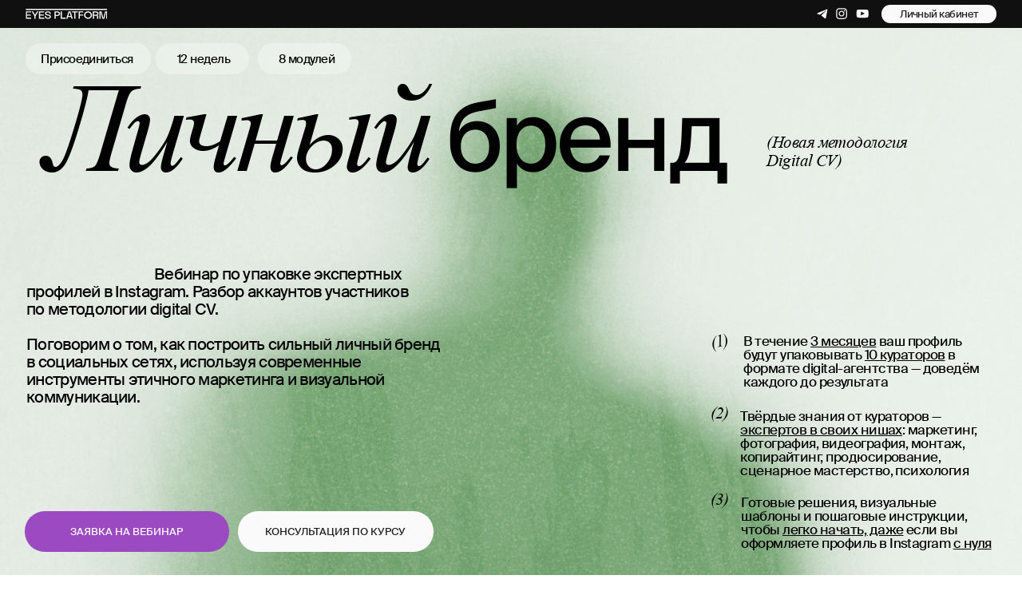

--- FILE ---
content_type: text/html; charset=UTF-8
request_url: https://eyesplatform.com/webinars/personal-brand
body_size: 24855
content:
<!DOCTYPE html> <html lang="ru"> <head> <meta charset="utf-8" /> <meta http-equiv="Content-Type" content="text/html; charset=utf-8" /> <meta name="viewport" content="width=device-width, initial-scale=1.0" /> <!--metatextblock--> <title>Личный Бренд — Запись на вебинар</title> <meta name="description" content="Вебинар о том, как построить сильный личный бренд в социальных сетях, используя современные инструменты этичного маркетинга и визуальной коммуникации." /> <meta property="og:url" content="https://eyesplatform.com/webinars/personal-brand" /> <meta property="og:title" content="Личный Бренд — Запись на вебинар" /> <meta property="og:description" content="Вебинар о том, как построить сильный личный бренд в социальных сетях, используя современные инструменты этичного маркетинга и визуальной коммуникации." /> <meta property="og:type" content="website" /> <meta property="og:image" content="https://static.tildacdn.com/tild6638-6463-4361-b633-353733646564/Frame_394.png" /> <link rel="canonical" href="https://eyesplatform.com/webinars/personal-brand"> <!--/metatextblock--> <meta name="format-detection" content="telephone=no" /> <meta http-equiv="x-dns-prefetch-control" content="on"> <link rel="dns-prefetch" href="https://ws.tildacdn.com"> <link rel="dns-prefetch" href="https://static.tildacdn.com"> <link rel="shortcut icon" href="https://static.tildacdn.com/tild6366-3238-4332-b162-633436643631/favicon_15.ico" type="image/x-icon" /> <!-- Assets --> <script src="https://neo.tildacdn.com/js/tilda-fallback-1.0.min.js" async charset="utf-8"></script> <link rel="stylesheet" href="https://static.tildacdn.com/css/tilda-grid-3.0.min.css" type="text/css" media="all" onerror="this.loaderr='y';"/> <link rel="stylesheet" href="https://static.tildacdn.com/ws/project7472191/tilda-blocks-page39576538.min.css?t=1743079191" type="text/css" media="all" onerror="this.loaderr='y';" /> <link rel="stylesheet" href="https://static.tildacdn.com/css/tilda-animation-2.0.min.css" type="text/css" media="all" onerror="this.loaderr='y';" /> <link rel="stylesheet" href="https://static.tildacdn.com/css/tilda-forms-1.0.min.css" type="text/css" media="all" onerror="this.loaderr='y';" /> <script nomodule src="https://static.tildacdn.com/js/tilda-polyfill-1.0.min.js" charset="utf-8"></script> <script type="text/javascript">function t_onReady(func) {if(document.readyState!='loading') {func();} else {document.addEventListener('DOMContentLoaded',func);}}
function t_onFuncLoad(funcName,okFunc,time) {if(typeof window[funcName]==='function') {okFunc();} else {setTimeout(function() {t_onFuncLoad(funcName,okFunc,time);},(time||100));}}function t396_initialScale(t){t=document.getElementById("rec"+t);if(t){t=t.querySelector(".t396__artboard");if(t){var e,r=document.documentElement.clientWidth,a=[];if(i=t.getAttribute("data-artboard-screens"))for(var i=i.split(","),l=0;l<i.length;l++)a[l]=parseInt(i[l],10);else a=[320,480,640,960,1200];for(l=0;l<a.length;l++){var n=a[l];n<=r&&(e=n)}var o="edit"===window.allrecords.getAttribute("data-tilda-mode"),d="center"===t396_getFieldValue(t,"valign",e,a),c="grid"===t396_getFieldValue(t,"upscale",e,a),s=t396_getFieldValue(t,"height_vh",e,a),u=t396_getFieldValue(t,"height",e,a),g=!!window.opr&&!!window.opr.addons||!!window.opera||-1!==navigator.userAgent.indexOf(" OPR/");if(!o&&d&&!c&&!s&&u&&!g){for(var _=parseFloat((r/e).toFixed(3)),f=[t,t.querySelector(".t396__carrier"),t.querySelector(".t396__filter")],l=0;l<f.length;l++)f[l].style.height=Math.floor(parseInt(u,10)*_)+"px";t396_scaleInitial__getElementsToScale(t).forEach(function(t){t.style.zoom=_})}}}}function t396_scaleInitial__getElementsToScale(t){return t?Array.prototype.slice.call(t.children).filter(function(t){return t&&(t.classList.contains("t396__elem")||t.classList.contains("t396__group"))}):[]}function t396_getFieldValue(t,e,r,a){var i=a[a.length-1],l=r===i?t.getAttribute("data-artboard-"+e):t.getAttribute("data-artboard-"+e+"-res-"+r);if(!l)for(var n=0;n<a.length;n++){var o=a[n];if(!(o<=r)&&(l=o===i?t.getAttribute("data-artboard-"+e):t.getAttribute("data-artboard-"+e+"-res-"+o)))break}return l}</script> <script src="https://static.tildacdn.com/js/jquery-1.10.2.min.js" charset="utf-8" onerror="this.loaderr='y';"></script> <script src="https://static.tildacdn.com/js/tilda-scripts-3.0.min.js" charset="utf-8" defer onerror="this.loaderr='y';"></script> <script src="https://static.tildacdn.com/ws/project7472191/tilda-blocks-page39576538.min.js?t=1743079191" charset="utf-8" async onerror="this.loaderr='y';"></script> <script src="https://static.tildacdn.com/js/tilda-lazyload-1.0.min.js" charset="utf-8" async onerror="this.loaderr='y';"></script> <script src="https://static.tildacdn.com/js/tilda-animation-2.0.min.js" charset="utf-8" async onerror="this.loaderr='y';"></script> <script src="https://static.tildacdn.com/js/tilda-zero-1.1.min.js" charset="utf-8" async onerror="this.loaderr='y';"></script> <script src="https://static.tildacdn.com/js/tilda-menu-1.0.min.js" charset="utf-8" async onerror="this.loaderr='y';"></script> <script src="https://static.tildacdn.com/js/tilda-forms-1.0.min.js" charset="utf-8" async onerror="this.loaderr='y';"></script> <script src="https://static.tildacdn.com/js/tilda-zero-forms-1.0.min.js" charset="utf-8" async onerror="this.loaderr='y';"></script> <script src="https://static.tildacdn.com/js/tilda-animation-sbs-1.0.min.js" charset="utf-8" async onerror="this.loaderr='y';"></script> <script src="https://static.tildacdn.com/js/tilda-zero-scale-1.0.min.js" charset="utf-8" async onerror="this.loaderr='y';"></script> <script src="https://static.tildacdn.com/js/tilda-skiplink-1.0.min.js" charset="utf-8" async onerror="this.loaderr='y';"></script> <script src="https://static.tildacdn.com/js/tilda-events-1.0.min.js" charset="utf-8" async onerror="this.loaderr='y';"></script> <!-- nominify begin --><!-- https://romanyu.ru/bolshoy-beydzhik --> <meta name="twitter:card" content="summary_large_image"/><!-- nominify end --><script type="text/javascript">window.dataLayer=window.dataLayer||[];</script> <!-- Google Tag Manager --> <script type="text/javascript">(function(w,d,s,l,i){w[l]=w[l]||[];w[l].push({'gtm.start':new Date().getTime(),event:'gtm.js'});var f=d.getElementsByTagName(s)[0],j=d.createElement(s),dl=l!='dataLayer'?'&l='+l:'';j.async=true;j.src='https://www.googletagmanager.com/gtm.js?id='+i+dl;f.parentNode.insertBefore(j,f);})(window,document,'script','dataLayer','GTM-K37RBS45');</script> <!-- End Google Tag Manager --> <!-- Global Site Tag (gtag.js) - Google Analytics --> <script type="text/javascript" data-tilda-cookie-type="analytics">window.mainTracker='gtag';window.gtagTrackerID='G-3BVD3FCZ6L';function gtag(){dataLayer.push(arguments);}
setTimeout(function(){(function(w,d,s,i){var f=d.getElementsByTagName(s)[0],j=d.createElement(s);j.async=true;j.src='https://www.googletagmanager.com/gtag/js?id='+i;f.parentNode.insertBefore(j,f);gtag('js',new Date());gtag('config',i,{});})(window,document,'script',window.gtagTrackerID);},2000);</script> <!-- Facebook Pixel Code --> <script type="text/javascript" data-tilda-cookie-type="advertising">setTimeout(function(){!function(f,b,e,v,n,t,s)
{if(f.fbq)return;n=f.fbq=function(){n.callMethod?n.callMethod.apply(n,arguments):n.queue.push(arguments)};if(!f._fbq)f._fbq=n;n.push=n;n.loaded=!0;n.version='2.0';n.agent='pltilda';n.queue=[];t=b.createElement(e);t.async=!0;t.src=v;s=b.getElementsByTagName(e)[0];s.parentNode.insertBefore(t,s)}(window,document,'script','https://connect.facebook.net/en_US/fbevents.js');fbq('init','689190643066646');fbq('track','PageView');},2000);</script> <!-- End Facebook Pixel Code --> <script type="text/javascript">(function() {if((/bot|google|yandex|baidu|bing|msn|duckduckbot|teoma|slurp|crawler|spider|robot|crawling|facebook/i.test(navigator.userAgent))===false&&typeof(sessionStorage)!='undefined'&&sessionStorage.getItem('visited')!=='y'&&document.visibilityState){var style=document.createElement('style');style.type='text/css';style.innerHTML='@media screen and (min-width: 980px) {.t-records {opacity: 0;}.t-records_animated {-webkit-transition: opacity ease-in-out .2s;-moz-transition: opacity ease-in-out .2s;-o-transition: opacity ease-in-out .2s;transition: opacity ease-in-out .2s;}.t-records.t-records_visible {opacity: 1;}}';document.getElementsByTagName('head')[0].appendChild(style);function t_setvisRecs(){var alr=document.querySelectorAll('.t-records');Array.prototype.forEach.call(alr,function(el) {el.classList.add("t-records_animated");});setTimeout(function() {Array.prototype.forEach.call(alr,function(el) {el.classList.add("t-records_visible");});sessionStorage.setItem("visited","y");},400);}
document.addEventListener('DOMContentLoaded',t_setvisRecs);}})();</script></head> <body class="t-body" style="margin:0;"> <!--allrecords--> <div id="allrecords" class="t-records" data-hook="blocks-collection-content-node" data-tilda-project-id="7472191" data-tilda-page-id="39576538" data-tilda-page-alias="webinars/personal-brand" data-tilda-formskey="7e0d770e8f7b472fc82877dfe7472191" data-tilda-imgoptimoff="yes" data-tilda-lazy="yes" data-tilda-project-lang="RU" data-tilda-root-zone="com" data-tilda-project-headcode="yes" data-tilda-ts="y"> <!--header--> <header id="t-header" class="t-records" data-hook="blocks-collection-content-node" data-tilda-project-id="7472191" data-tilda-page-id="39002234" data-tilda-formskey="7e0d770e8f7b472fc82877dfe7472191" data-tilda-imgoptimoff="yes" data-tilda-lazy="yes" data-tilda-project-lang="RU" data-tilda-root-zone="com" data-tilda-project-headcode="yes"> <div id="rec630540489" class="r t-rec" style=" " data-animationappear="off" data-record-type="396"> <!-- T396 --> <style>#rec630540489 .t396__artboard {height:33px;background-color:#101010;}#rec630540489 .t396__filter {height:33px;}#rec630540489 .t396__carrier{height:33px;background-position:center center;background-attachment:scroll;background-size:cover;background-repeat:no-repeat;}@media screen and (max-width:1199px) {#rec630540489 .t396__artboard,#rec630540489 .t396__filter,#rec630540489 .t396__carrier {height:40px;}#rec630540489 .t396__filter {}#rec630540489 .t396__carrier {background-attachment:scroll;}}@media screen and (max-width:959px) {#rec630540489 .t396__artboard,#rec630540489 .t396__filter,#rec630540489 .t396__carrier {}#rec630540489 .t396__filter {}#rec630540489 .t396__carrier {background-attachment:scroll;}}@media screen and (max-width:639px) {#rec630540489 .t396__artboard,#rec630540489 .t396__filter,#rec630540489 .t396__carrier {}#rec630540489 .t396__filter {}#rec630540489 .t396__carrier {background-attachment:scroll;}}#rec630540489 .tn-elem[data-elem-id="1687300206200"]{z-index:2;top:calc(16.5px - 0px + 0px);left:calc(50% - 600px + 30px);width:96px;height:auto;}#rec630540489 .tn-elem[data-elem-id="1687300206200"] .tn-atom{background-position:center center;border-color:transparent ;border-style:solid;}#rec630540489 .tn-elem[data-elem-id="1687300206200"] .tn-atom__img {}@media screen and (max-width:1199px) {#rec630540489 .tn-elem[data-elem-id="1687300206200"] {left:calc(50% - 480px + 10px);width:114px;height:auto;}}@media screen and (max-width:959px) {}@media screen and (max-width:639px) {}#rec630540489 .tn-elem[data-elem-id="1687300393398"]{color:#fafafa;z-index:3;top:-40px;left:calc(50% - 35px + -100px);width:70px;height:auto;}#rec630540489 .tn-elem[data-elem-id="1687300393398"] .tn-atom{color:#fafafa;font-size:12px;font-family:'Suisse-Normal/Times-Light',Arial,sans-serif;line-height:1;font-weight:400;letter-spacing:-0.48px;background-position:center center;border-color:transparent ;border-style:solid;}@media screen and (max-width:1199px) {#rec630540489 .tn-elem[data-elem-id="1687300393398"] {top:13px;left:calc(50% - 35px + 267px);width:81px;height:auto;}#rec630540489 .tn-elem[data-elem-id="1687300393398"] .tn-atom {white-space:normal;font-size:15px;letter-spacing:-0.6px;background-size:cover;}}@media screen and (max-width:959px) {#rec630540489 .tn-elem[data-elem-id="1687300393398"] {top:-62px;left:calc(50% - 35px + 258px);height:auto;}#rec630540489 .tn-elem[data-elem-id="1687300393398"] .tn-atom {white-space:normal;background-size:cover;opacity:0;}}@media screen and (max-width:639px) {#rec630540489 .tn-elem[data-elem-id="1687300393398"] {top:-48px;left:calc(50% - 35px + 94px);height:auto;}}#rec630540489 .tn-elem[data-elem-id="1687300773416"]{color:#fafafa;z-index:4;top:-40px;left:calc(50% - 30px + -23px);width:60px;height:auto;}#rec630540489 .tn-elem[data-elem-id="1687300773416"] .tn-atom{color:#fafafa;font-size:12px;font-family:'Suisse-Normal/Times-Light',Arial,sans-serif;line-height:1;font-weight:400;letter-spacing:-0.48px;background-position:center center;border-color:transparent ;border-style:solid;}@media screen and (max-width:1199px) {#rec630540489 .tn-elem[data-elem-id="1687300773416"] {top:13px;left:calc(50% - 30px + 384px);width:72px;height:auto;}#rec630540489 .tn-elem[data-elem-id="1687300773416"] .tn-atom {white-space:normal;font-size:15px;letter-spacing:-0.6px;background-size:cover;}}@media screen and (max-width:959px) {#rec630540489 .tn-elem[data-elem-id="1687300773416"] {top:-62px;left:calc(50% - 30px + 268pxpx);height:auto;}#rec630540489 .tn-elem[data-elem-id="1687300773416"] .tn-atom {white-space:normal;background-size:cover;opacity:0;}}@media screen and (max-width:639px) {#rec630540489 .tn-elem[data-elem-id="1687300773416"] {top:-46px;left:calc(50% - 30px + 106px);height:auto;}}#rec630540489 .tn-elem[data-elem-id="1687300858671"]{color:#fafafa;z-index:5;top:-40px;left:calc(50% - 18.5px + 53px);width:37px;height:auto;}#rec630540489 .tn-elem[data-elem-id="1687300858671"] .tn-atom{color:#fafafa;font-size:12px;font-family:'Suisse-Normal/Times-Light',Arial,sans-serif;line-height:1;font-weight:400;letter-spacing:-0.48px;background-position:center center;border-color:transparent ;border-style:solid;}@media screen and (max-width:1199px) {#rec630540489 .tn-elem[data-elem-id="1687300858671"] {top:13px;left:calc(50% - 18.5px + 494px);width:72px;height:auto;}#rec630540489 .tn-elem[data-elem-id="1687300858671"] .tn-atom {white-space:normal;font-size:15px;letter-spacing:-0.6px;background-size:cover;}}@media screen and (max-width:959px) {#rec630540489 .tn-elem[data-elem-id="1687300858671"] {top:-52pxpx;left:calc(50% - 18.5px + 278pxpx);height:auto;}#rec630540489 .tn-elem[data-elem-id="1687300858671"] .tn-atom {white-space:normal;background-size:cover;opacity:0;}}@media screen and (max-width:639px) {#rec630540489 .tn-elem[data-elem-id="1687300858671"] {top:-36pxpx;left:calc(50% - 18.5px + 116pxpx);height:auto;}}#rec630540489 .tn-elem[data-elem-id="1687300882852"]{color:#fafafa;z-index:6;top:-40px;left:calc(50% - 18.5px + 117px);width:37px;height:auto;}#rec630540489 .tn-elem[data-elem-id="1687300882852"] .tn-atom{color:#fafafa;font-size:12px;font-family:'Suisse-Normal/Times-Light',Arial,sans-serif;line-height:1;font-weight:400;letter-spacing:-0.48px;background-position:center center;border-color:transparent ;border-style:solid;}@media screen and (max-width:1199px) {#rec630540489 .tn-elem[data-elem-id="1687300882852"] {top:13px;left:calc(50% - 18.5px + 574px);width:72px;height:auto;}#rec630540489 .tn-elem[data-elem-id="1687300882852"] .tn-atom {white-space:normal;font-size:15px;letter-spacing:-0.6px;background-size:cover;}}@media screen and (max-width:959px) {#rec630540489 .tn-elem[data-elem-id="1687300882852"] {top:-42pxpx;left:calc(50% - 18.5px + 288pxpx);height:auto;}#rec630540489 .tn-elem[data-elem-id="1687300882852"] .tn-atom {white-space:normal;background-size:cover;opacity:0;}}@media screen and (max-width:639px) {#rec630540489 .tn-elem[data-elem-id="1687300882852"] {top:-26pxpx;left:calc(50% - 18.5px + 126pxpx);height:auto;}}#rec630540489 .tn-elem[data-elem-id="1687301387672"]{z-index:7;top:3px;left:calc(50% + 600px - 27px + -198px);width:27px;height:auto;}@media (min-width:1200px) {#rec630540489 .tn-elem.t396__elem--anim-hidden[data-elem-id="1687301387672"] {opacity:0;}}#rec630540489 .tn-elem[data-elem-id="1687301387672"] .tn-atom{background-position:center center;border-color:transparent ;border-style:solid;}#rec630540489 .tn-elem[data-elem-id="1687301387672"] .tn-atom__img {}@media screen and (max-width:1199px) {#rec630540489 .tn-elem[data-elem-id="1687301387672"] {top:4px;left:calc(50% + 480px - 27px + -185px);width:32px;height:auto;}}@media screen and (max-width:959px) {#rec630540489 .tn-elem[data-elem-id="1687301387672"] {top:4px;left:calc(50% + 320px - 27px + -181px);height:auto;}#rec630540489 .tn-elem[data-elem-id="1687301387672"] .tn-atom {background-size:cover;opacity:1;}}@media screen and (max-width:639px) {#rec630540489 .tn-elem[data-elem-id="1687301387672"] {top:-66px;left:calc(50% + 160px - 27px + -31px);height:auto;}#rec630540489 .tn-elem[data-elem-id="1687301387672"] .tn-atom {background-size:cover;opacity:0;}}#rec630540489 .tn-elem[data-elem-id="1687301366680"]{z-index:8;top:3px;left:calc(50% + 600px - 28px + -173px);width:28px;height:auto;}@media (min-width:1200px) {#rec630540489 .tn-elem.t396__elem--anim-hidden[data-elem-id="1687301366680"] {opacity:0;}}#rec630540489 .tn-elem[data-elem-id="1687301366680"] .tn-atom{background-position:center center;border-color:transparent ;border-style:solid;}#rec630540489 .tn-elem[data-elem-id="1687301366680"] .tn-atom__img {}@media screen and (max-width:1199px) {#rec630540489 .tn-elem[data-elem-id="1687301366680"] {top:4px;left:calc(50% + 480px - 28px + -156px);width:32px;height:auto;}}@media screen and (max-width:959px) {#rec630540489 .tn-elem[data-elem-id="1687301366680"] {top:4px;left:calc(50% + 320px - 28px + -152px);height:auto;}#rec630540489 .tn-elem[data-elem-id="1687301366680"] .tn-atom {background-size:cover;opacity:1;}}@media screen and (max-width:639px) {#rec630540489 .tn-elem[data-elem-id="1687301366680"] {top:-66px;left:calc(50% + 160px - 28px + -2px);height:auto;}#rec630540489 .tn-elem[data-elem-id="1687301366680"] .tn-atom {background-size:cover;opacity:0;}}#rec630540489 .tn-elem[data-elem-id="1687301393152"]{z-index:9;top:3px;left:calc(50% + 600px - 27px + -220px);width:27px;height:auto;}@media (min-width:1200px) {#rec630540489 .tn-elem.t396__elem--anim-hidden[data-elem-id="1687301393152"] {opacity:0;}}#rec630540489 .tn-elem[data-elem-id="1687301393152"] .tn-atom{background-position:center center;border-color:transparent ;border-style:solid;}#rec630540489 .tn-elem[data-elem-id="1687301393152"] .tn-atom__img {}@media screen and (max-width:1199px) {#rec630540489 .tn-elem[data-elem-id="1687301393152"] {top:4px;left:calc(50% + 480px - 27px + -214px);width:32px;height:auto;}}@media screen and (max-width:959px) {#rec630540489 .tn-elem[data-elem-id="1687301393152"] {top:4px;left:calc(50% + 320px - 27px + -210px);height:auto;}#rec630540489 .tn-elem[data-elem-id="1687301393152"] .tn-atom {background-size:cover;opacity:1;}}@media screen and (max-width:639px) {#rec630540489 .tn-elem[data-elem-id="1687301393152"] {top:-66px;left:calc(50% + 160px - 27px + -57px);height:auto;}#rec630540489 .tn-elem[data-elem-id="1687301393152"] .tn-atom {background-size:cover;opacity:0;}}#rec630540489 .tn-elem[data-elem-id="1687301474747"]{color:#fafafa;text-align:right;z-index:10;top:-40px;left:calc(50% + 600px - 37px + -8px);width:37px;height:auto;}#rec630540489 .tn-elem[data-elem-id="1687301474747"] .tn-atom{color:#fafafa;font-size:12px;font-family:'Suisse-Normal/Times-Light',Arial,sans-serif;line-height:1;font-weight:400;letter-spacing:-0.48px;background-position:center center;border-color:transparent ;border-style:solid;}@media screen and (max-width:1199px) {#rec630540489 .tn-elem[data-elem-id="1687301474747"] {top:13px;left:calc(50% + 480px - 37px + -10px);width:72px;height:auto;}#rec630540489 .tn-elem[data-elem-id="1687301474747"] .tn-atom {white-space:normal;font-size:15px;letter-spacing:-0.6px;background-size:cover;}}@media screen and (max-width:959px) {#rec630540489 .tn-elem[data-elem-id="1687301474747"] {top:13px;left:calc(50% + 320px - 37px + -33px);height:auto;}#rec630540489 .tn-elem[data-elem-id="1687301474747"] {text-align:left;}#rec630540489 .tn-elem[data-elem-id="1687301474747"] .tn-atom {white-space:normal;background-size:cover;opacity:1;}}@media screen and (max-width:639px) {#rec630540489 .tn-elem[data-elem-id="1687301474747"] {top:13px;left:calc(50% + 160px - 37px + -62px);width:37px;height:auto;}#rec630540489 .tn-elem[data-elem-id="1687301474747"] .tn-atom {white-space:normal;font-size:13px;letter-spacing:-0.52px;background-size:cover;}}#rec630540489 .tn-elem[data-elem-id="1687301743226"]{z-index:11;top:-47px;left:calc(50% - 600px + 983px);width:30px;height:auto;}#rec630540489 .tn-elem[data-elem-id="1687301743226"] .tn-atom{opacity:0;background-position:center center;border-color:transparent ;border-style:solid;}#rec630540489 .tn-elem[data-elem-id="1687301743226"] .tn-atom__img {}@media screen and (max-width:1199px) {}@media screen and (max-width:959px) {#rec630540489 .tn-elem[data-elem-id="1687301743226"] {top:-67px;left:calc(50% - 320px + -60px);height:auto;}#rec630540489 .tn-elem[data-elem-id="1687301743226"] .tn-atom {background-size:cover;opacity:0;}}@media screen and (max-width:639px) {#rec630540489 .tn-elem[data-elem-id="1687301743226"] {top:13px;left:calc(50% - 160px + -10px);height:auto;}#rec630540489 .tn-elem[data-elem-id="1687301743226"] .tn-atom {background-size:cover;opacity:1;}}#rec630540489 .tn-elem[data-elem-id="1694527734912"]{color:#1c1c1c;text-align:center;z-index:12;top:6px;left:calc(50% - 600px + 1035px);width:135px;height:22px;}#rec630540489 .tn-elem[data-elem-id="1694527734912"] .tn-atom{color:#1c1c1c;font-size:12px;font-family:'Suisse-Normal/Times-Light',Arial,sans-serif;line-height:1.55;font-weight:400;letter-spacing:-0.5px;border-radius:30px;background-color:#fafafa;background-position:center center;border-color:transparent ;border-style:solid;transition:background-color 0.2s ease-in-out,color 0.2s ease-in-out,border-color 0.2s ease-in-out;}@media (hover),(min-width:0\0) {#rec630540489 .tn-elem[data-elem-id="1694527734912"] .tn-atom:hover {background-color:#d5d5d5;background-image:none;}}@media screen and (max-width:1199px) {#rec630540489 .tn-elem[data-elem-id="1694527734912"] {top:7px;left:calc(50% - 480px + 817px);}}@media screen and (max-width:959px) {#rec630540489 .tn-elem[data-elem-id="1694527734912"] {top:7px;left:calc(50% - 320px + 495px);}}@media screen and (max-width:639px) {#rec630540489 .tn-elem[data-elem-id="1694527734912"] {top:-60px;left:calc(50% - 160px + 188px);}}</style> <div class='t396'> <div class="t396__artboard" data-artboard-recid="630540489" data-artboard-screens="320,640,960,1200" data-artboard-height="33" data-artboard-valign="center" data-artboard-upscale="window" data-artboard-height-res-960="40"> <div class="t396__carrier" data-artboard-recid="630540489"></div> <div class="t396__filter" data-artboard-recid="630540489"></div> <div class='t396__elem tn-elem tn-elem__6305404891687300206200' data-elem-id='1687300206200' data-elem-type='image' data-field-top-value="0" data-field-left-value="30" data-field-width-value="96" data-field-axisy-value="center" data-field-axisx-value="left" data-field-container-value="grid" data-field-topunits-value="px" data-field-leftunits-value="px" data-field-heightunits-value="" data-field-widthunits-value="px" data-field-filewidth-value="96" data-field-fileheight-value="13" data-field-lazyoff-value="y" data-field-left-res-960-value="10" data-field-width-res-960-value="114"> <div class='tn-atom'> <img class='tn-atom__img' src='https://static.tildacdn.com/tild6231-3931-4238-b364-663461316238/Logo.svg' alt='' imgfield='tn_img_1687300206200' /> </div> </div> <div class='t396__elem tn-elem tn-elem__6305404891687301387672 ' data-elem-id='1687301387672' data-elem-type='image' data-field-top-value="3" data-field-left-value="-198" data-field-width-value="27" data-field-axisy-value="top" data-field-axisx-value="right" data-field-container-value="grid" data-field-topunits-value="px" data-field-leftunits-value="px" data-field-heightunits-value="" data-field-widthunits-value="px" data-animate-sbs-event="hover" data-animate-sbs-opts="[{'ti':'0','mx':'0','my':'0','sx':'1','sy':'1','op':'1','ro':'0','bl':'0','ea':'','dt':'0'},{'ti':200,'mx':'0','my':'0','sx':'1','sy':'1','op':0.6,'ro':'0','bl':'0','ea':'','dt':'0'}]" data-field-filewidth-value="27" data-field-fileheight-value="27" data-field-lazyoff-value="y" data-field-top-res-320-value="-66" data-field-left-res-320-value="-31" data-field-top-res-640-value="4" data-field-left-res-640-value="-181" data-field-top-res-960-value="4" data-field-left-res-960-value="-185" data-field-width-res-960-value="32"> <a class='tn-atom' href="https://instagram.com/eyesplatform" target="_blank"> <img class='tn-atom__img' src='https://static.tildacdn.com/tild3933-3339-4661-b032-326261383634/socials-1.svg' alt='' imgfield='tn_img_1687301387672' /> </a> </div> <div class='t396__elem tn-elem tn-elem__6305404891687301366680 ' data-elem-id='1687301366680' data-elem-type='image' data-field-top-value="3" data-field-left-value="-173" data-field-width-value="28" data-field-axisy-value="top" data-field-axisx-value="right" data-field-container-value="grid" data-field-topunits-value="px" data-field-leftunits-value="px" data-field-heightunits-value="" data-field-widthunits-value="px" data-animate-sbs-event="hover" data-animate-sbs-opts="[{'ti':'0','mx':'0','my':'0','sx':'1','sy':'1','op':'1','ro':'0','bl':'0','ea':'','dt':'0'},{'ti':200,'mx':'0','my':'0','sx':'1','sy':'1','op':0.6,'ro':'0','bl':'0','ea':'','dt':'0'}]" data-field-filewidth-value="28" data-field-fileheight-value="27" data-field-lazyoff-value="y" data-field-top-res-320-value="-66" data-field-left-res-320-value="-2" data-field-top-res-640-value="4" data-field-left-res-640-value="-152" data-field-top-res-960-value="4" data-field-left-res-960-value="-156" data-field-width-res-960-value="32"> <a class='tn-atom' href="https://youtube.com/@eyesplatform" target="_blank"> <img class='tn-atom__img' src='https://static.tildacdn.com/tild3964-3437-4263-b266-616465633265/socials-2.svg' alt='' imgfield='tn_img_1687301366680' /> </a> </div> <div class='t396__elem tn-elem tn-elem__6305404891687301393152 ' data-elem-id='1687301393152' data-elem-type='image' data-field-top-value="3" data-field-left-value="-220" data-field-width-value="27" data-field-axisy-value="top" data-field-axisx-value="right" data-field-container-value="grid" data-field-topunits-value="px" data-field-leftunits-value="px" data-field-heightunits-value="" data-field-widthunits-value="px" data-animate-sbs-event="hover" data-animate-sbs-opts="[{'ti':'0','mx':'0','my':'0','sx':'1','sy':'1','op':'1','ro':'0','bl':'0','ea':'','dt':'0'},{'ti':200,'mx':'0','my':'0','sx':'1','sy':'1','op':0.6,'ro':'0','bl':'0','ea':'','dt':'0'}]" data-field-filewidth-value="27" data-field-fileheight-value="27" data-field-lazyoff-value="y" data-field-top-res-320-value="-66" data-field-left-res-320-value="-57" data-field-top-res-640-value="4" data-field-left-res-640-value="-210" data-field-top-res-960-value="4" data-field-left-res-960-value="-214" data-field-width-res-960-value="32"> <a class='tn-atom' href="https://t.me/eyesplatform" target="_blank"> <img class='tn-atom__img' src='https://static.tildacdn.com/tild6237-6666-4239-b030-306163333637/socials.svg' alt='' imgfield='tn_img_1687301393152' /> </a> </div> <div class='t396__elem tn-elem tn-elem__6305404891687301743226' data-elem-id='1687301743226' data-elem-type='image' data-field-top-value="-47" data-field-left-value="983" data-field-width-value="30" data-field-axisy-value="top" data-field-axisx-value="left" data-field-container-value="grid" data-field-topunits-value="px" data-field-leftunits-value="px" data-field-heightunits-value="" data-field-widthunits-value="px" data-field-filewidth-value="30" data-field-fileheight-value="14" data-field-lazyoff-value="y" data-field-top-res-320-value="13" data-field-left-res-320-value="-10" data-field-axisx-res-320-value="right" data-field-top-res-640-value="-67" data-field-left-res-640-value="-60" data-field-axisx-res-640-value="right"> <a class='tn-atom' href="#menuopen"> <img class='tn-atom__img' src='https://static.tildacdn.com/tild3264-6363-4335-b134-306363386363/burger.svg' alt='' imgfield='tn_img_1687301743226' /> </a> </div> <div class='t396__elem tn-elem tn-elem__6305404891694527734912' data-elem-id='1694527734912' data-elem-type='button' data-field-top-value="6" data-field-left-value="1035" data-field-height-value="22" data-field-width-value="135" data-field-axisy-value="top" data-field-axisx-value="left" data-field-container-value="grid" data-field-topunits-value="px" data-field-leftunits-value="px" data-field-heightunits-value="px" data-field-widthunits-value="px" data-field-top-res-320-value="-60" data-field-left-res-320-value="188" data-field-top-res-640-value="7" data-field-left-res-640-value="495" data-field-top-res-960-value="7" data-field-left-res-960-value="817"> <a class='tn-atom' href="/login">Личный кабинет</a> </div> </div> </div> <script>t_onFuncLoad('t396_initialScale',function() {t396_initialScale('630540489');});t_onReady(function() {t_onFuncLoad('t396_init',function() {t396_init('630540489');});});</script> <!-- /T396 --> </div> <div id="rec639215087" class="r t-rec" style=" " data-animationappear="off" data-record-type="131"> <!-- T123 --> <div class="t123"> <div class="t-container_100 "> <div class="t-width t-width_100 "> <!-- nominify begin --> <style>
    
    @media screen and (max-width: 640px){
.t450__container {
    padding: 20px 20px 20px!important; 
}

t450__list_item a {
    margin-bottom: 5px!important;
}

#rec607279813 .t-menu__link-item {
    letter-spacing: -0.04em;
    margin-bottom: 5px!important;
}




.t450__close-button {
    padding-right: 2px !important;
    padding-top: 7px !important;
}



.t450__right_buttons_but .t-btn_sm {
    width: 220px!important;
}

    }
    
    
    
    
    
    @media screen and (max-width: 640px) {
.t706__product-plusminus, .t706__product-amount {
    width: auto;
    display: inline-block;
    vertical-align: middle;
    padding: 0px 20px 0px 20px;
}



.t706__product-title {
    width: 225px !important;
    padding: 0px !important;
}
}
</style> <!-- nominify end --> </div> </div> </div> </div> <div id="rec639215282" class="r t-rec t-rec_pt_0 t-rec_pb_0" style="padding-top:0px;padding-bottom:0px; " data-animationappear="off" data-record-type="450"> <!-- t450 --> <div id="nav639215282marker"></div> <div class="t450__overlay"> <div class="t450__overlay_bg"
style=" "> </div> </div> <div id="nav639215282" class="t450 " data-tooltip-hook="#menuopen"
style="max-width: 100vh;background-color: #101010;"> <button type="button"
class="t450__close-button t450__close t450_opened "
style="background-color: #101010;"
aria-label="Закрыть меню"> <div class="t450__close_icon"> <span style="background-color:#fafafa;"></span> <span style="background-color:#fafafa;"></span> <span style="background-color:#fafafa;"></span> <span style="background-color:#fafafa;"></span> </div> </button> <div class="t450__container t-align_left"> <div class="t450__top"> <nav class="t450__menu"> <ul role="list" class="t450__list t-menu__list"> <li class="t450__list_item"> <a class="t-menu__link-item "
href="/login" data-menu-submenu-hook="" data-menu-item-number="1">
Личный кабинет
</a> </li> </ul> </nav> </div> <div class="t450__rightside"> </div> </div> </div> <script>t_onReady(function() {var rec=document.querySelector('#rec639215282');if(!rec) return;rec.setAttribute('data-animationappear','off');rec.style.opacity=1;t_onFuncLoad('t450_initMenu',function() {t450_initMenu('639215282');});});</script> <style>#rec639215282 .t-menu__link-item{}@supports (overflow:-webkit-marquee) and (justify-content:inherit){#rec639215282 .t-menu__link-item,#rec639215282 .t-menu__link-item.t-active{opacity:1 !important;}}</style> <style> #rec639215282 a.t-menu__link-item{font-size:24px;color:#fafafa;font-weight:400;font-family:'Suisse-Normal/Times-Light';}</style> </div> </header> <!--/header--> <div id="rec640089579" class="r t-rec" style=" " data-animationappear="off" data-record-type="360"> <!-- T360 --> <style>@media screen and (min-width:980px){.t-records{opacity:0;}.t-records_animated{-webkit-transition:opacity ease-in-out .5s;-moz-transition:opacity ease-in-out .5s;-o-transition:opacity ease-in-out .5s;transition:opacity ease-in-out .5s;}.t-records.t-records_visible,.t-records .t-records{opacity:1;}}</style> <script>t_onReady(function() {var allRecords=document.querySelector('.t-records');window.addEventListener('pageshow',function(event) {if(event.persisted) {allRecords.classList.add('t-records_visible');}});var rec=document.querySelector('#rec640089579');if(!rec) return;rec.setAttribute('data-animationappear','off');rec.style.opacity='1';allRecords.classList.add('t-records_animated');setTimeout(function() {allRecords.classList.add('t-records_visible');},200);});</script> <script>t_onReady(function() {var selects='button:not(.t-submit):not(.t835__btn_next):not(.t835__btn_prev):not(.t835__btn_result):not(.t862__btn_next):not(.t862__btn_prev):not(.t862__btn_result):not(.t854__news-btn):not(.t862__btn_next),' +
'a:not([href*="#"]):not(.carousel-control):not(.t-carousel__control):not(.t807__btn_reply):not([href^="#price"]):not([href^="javascript"]):not([href^="mailto"]):not([href^="tel"]):not([href^="link_sub"]):not(.js-feed-btn-show-more):not(.t367__opener):not([href^="https://www.dropbox.com/"])';var elements=document.querySelectorAll(selects);Array.prototype.forEach.call(elements,function(element) {if(element.getAttribute('data-menu-submenu-hook')) return;element.addEventListener('click',function(event) {var goTo=this.getAttribute('href');if(goTo!==null) {var ctrl=event.ctrlKey;var cmd=event.metaKey&&navigator.platform.indexOf('Mac')!==-1;if(!ctrl&&!cmd) {var target=this.getAttribute('target');if(target!=='_blank') {event.preventDefault();var allRecords=document.querySelector('.t-records');if(allRecords) {allRecords.classList.remove('t-records_visible');}
setTimeout(function() {window.location=goTo;},500);}}}});});});</script> <style>.t360__bar{background-color:#030bff;}</style> <script>t_onReady(function() {var isSafari=/Safari/.test(navigator.userAgent)&&/Apple Computer/.test(navigator.vendor);if(!isSafari) {document.body.insertAdjacentHTML('beforeend','<div class="t360__progress"><div class="t360__bar"></div></div>');setTimeout(function() {var bar=document.querySelector('.t360__bar');if(bar) bar.classList.add('t360__barprogress');},10);}});window.addEventListener('load',function() {var bar=document.querySelector('.t360__bar');if(!bar) return;bar.classList.remove('t360__barprogress');bar.classList.add('t360__barprogressfinished');setTimeout(function() {bar.classList.add('t360__barprogresshidden');},20);setTimeout(function() {var progress=document.querySelector('.t360__progress');if(progress) progress.style.display='none';},500);});</script> </div> <div id="rec640089580" class="r t-rec" style=" " data-animationappear="off" data-record-type="396"> <!-- T396 --> <style>#rec640089580 .t396__artboard {min-height:600px;height:100vh;background-color:#ffffff;}#rec640089580 .t396__filter {min-height:600px;height:100vh;}#rec640089580 .t396__carrier{min-height:600px;height:100vh;background-position:center center;background-attachment:scroll;background-size:cover;background-repeat:no-repeat;}@media screen and (max-width:1199px) {#rec640089580 .t396__artboard,#rec640089580 .t396__filter,#rec640089580 .t396__carrier {}#rec640089580 .t396__filter {}#rec640089580 .t396__carrier {background-attachment:scroll;}}@media screen and (max-width:959px) {#rec640089580 .t396__artboard,#rec640089580 .t396__filter,#rec640089580 .t396__carrier {}#rec640089580 .t396__filter {}#rec640089580 .t396__carrier {background-attachment:scroll;}}@media screen and (max-width:639px) {#rec640089580 .t396__artboard,#rec640089580 .t396__filter,#rec640089580 .t396__carrier {}#rec640089580 .t396__filter {}#rec640089580 .t396__carrier {background-attachment:scroll;}}@media screen and (max-width:479px) {#rec640089580 .t396__artboard,#rec640089580 .t396__filter,#rec640089580 .t396__carrier {min-height:770px;}#rec640089580 .t396__filter {}#rec640089580 .t396__carrier {background-attachment:scroll;}}#rec640089580 .tn-elem[data-elem-id="1692595983839"]{color:#000000;z-index:13;top:-709px;left:864px;width:294px;height:auto;}#rec640089580 .tn-elem[data-elem-id="1692595983839"] .tn-atom{color:#000000;font-size:16px;font-family:'Suisse-Normal/Times-Light',Arial,sans-serif;line-height:1.05;font-weight:400;letter-spacing:-0.5px;background-position:center center;border-color:transparent ;border-style:solid;}@media screen and (max-width:1199px) {#rec640089580 .tn-elem[data-elem-id="1692595983839"] {height:auto;}}@media screen and (max-width:959px) {#rec640089580 .tn-elem[data-elem-id="1692595983839"] {width:228px;height:auto;}#rec640089580 .tn-elem[data-elem-id="1692595983839"] .tn-atom {white-space:normal;font-size:14px;background-size:cover;}}@media screen and (max-width:639px) {#rec640089580 .tn-elem[data-elem-id="1692595983839"] {height:auto;}#rec640089580 .tn-elem[data-elem-id="1692595983839"] .tn-atom {white-space:normal;font-size:12px;background-size:cover;}}@media screen and (max-width:479px) {#rec640089580 .tn-elem[data-elem-id="1692595983839"] {width:262px;height:auto;}#rec640089580 .tn-elem[data-elem-id="1692595983839"] .tn-atom {white-space:normal;font-size:12px;line-height:1.05;background-size:cover;}}#rec640089580 .tn-elem[data-elem-id="1692596011457"]{color:#000000;z-index:15;top:-754px;left:825px;width:22px;height:auto;}#rec640089580 .tn-elem[data-elem-id="1692596011457"] .tn-atom{color:#000000;font-size:20px;font-family:'Suisse-Normal/Times-Light',Arial,sans-serif;line-height:1.1;font-weight:300;letter-spacing:-1px;background-position:center center;border-color:transparent ;border-style:solid;}#rec640089580 .tn-elem[data-elem-id="1692596011457"] .tn-atom {-webkit-transform:rotate(345deg);-moz-transform:rotate(345deg);transform:rotate(345deg);}@media screen and (max-width:1199px) {#rec640089580 .tn-elem[data-elem-id="1692596011457"] {height:auto;}}@media screen and (max-width:959px) {#rec640089580 .tn-elem[data-elem-id="1692596011457"] {height:auto;}}@media screen and (max-width:639px) {#rec640089580 .tn-elem[data-elem-id="1692596011457"] {height:auto;}}@media screen and (max-width:479px) {#rec640089580 .tn-elem[data-elem-id="1692596011457"] {width:18px;height:auto;}#rec640089580 .tn-elem[data-elem-id="1692596011457"] .tn-atom {white-space:normal;font-size:16px;line-height:1.1;background-size:cover;}}#rec640089580 .tn-elem[data-elem-id="1692595990838"]{color:#000000;z-index:14;top:-652px;left:860px;width:301px;height:auto;}#rec640089580 .tn-elem[data-elem-id="1692595990838"] .tn-atom{color:#000000;font-size:16px;font-family:'Suisse-Normal/Times-Light',Arial,sans-serif;line-height:1.05;font-weight:400;letter-spacing:-0.5px;background-position:center center;border-color:transparent ;border-style:solid;}@media screen and (max-width:1199px) {#rec640089580 .tn-elem[data-elem-id="1692595990838"] {height:auto;}}@media screen and (max-width:959px) {#rec640089580 .tn-elem[data-elem-id="1692595990838"] {width:264px;height:auto;}#rec640089580 .tn-elem[data-elem-id="1692595990838"] .tn-atom {white-space:normal;font-size:14px;background-size:cover;}}@media screen and (max-width:639px) {#rec640089580 .tn-elem[data-elem-id="1692595990838"] {height:auto;}#rec640089580 .tn-elem[data-elem-id="1692595990838"] .tn-atom {white-space:normal;font-size:12px;background-size:cover;}}@media screen and (max-width:479px) {#rec640089580 .tn-elem[data-elem-id="1692595990838"] {width:264px;height:auto;}#rec640089580 .tn-elem[data-elem-id="1692595990838"] .tn-atom {white-space:normal;font-size:12px;background-size:cover;}}#rec640089580 .tn-elem[data-elem-id="1692596013681"]{color:#000000;z-index:17;top:-716px;left:825px;width:23px;height:auto;}#rec640089580 .tn-elem[data-elem-id="1692596013681"] .tn-atom{color:#000000;font-size:20px;font-family:'Suisse-Normal/Times-Light',Arial,sans-serif;line-height:1.1;font-weight:300;letter-spacing:-1px;background-position:center center;border-color:transparent ;border-style:solid;}@media screen and (max-width:1199px) {#rec640089580 .tn-elem[data-elem-id="1692596013681"] {height:auto;}}@media screen and (max-width:959px) {#rec640089580 .tn-elem[data-elem-id="1692596013681"] {height:auto;}}@media screen and (max-width:639px) {#rec640089580 .tn-elem[data-elem-id="1692596013681"] {height:auto;}}@media screen and (max-width:479px) {#rec640089580 .tn-elem[data-elem-id="1692596013681"] {width:18px;height:auto;}#rec640089580 .tn-elem[data-elem-id="1692596013681"] .tn-atom {white-space:normal;font-size:16px;background-size:cover;}}#rec640089580 .tn-elem[data-elem-id="1692595950864"]{color:#000000;z-index:16;top:-638px;left:861px;width:301px;height:auto;}#rec640089580 .tn-elem[data-elem-id="1692595950864"] .tn-atom{color:#000000;font-size:16px;font-family:'Suisse-Normal/Times-Light',Arial,sans-serif;line-height:1.05;font-weight:400;letter-spacing:-0.5px;background-position:center center;border-color:transparent ;border-style:solid;}@media screen and (max-width:1199px) {#rec640089580 .tn-elem[data-elem-id="1692595950864"] {height:auto;}}@media screen and (max-width:959px) {#rec640089580 .tn-elem[data-elem-id="1692595950864"] {width:253px;height:auto;}#rec640089580 .tn-elem[data-elem-id="1692595950864"] .tn-atom {white-space:normal;font-size:14px;background-size:cover;}}@media screen and (max-width:639px) {#rec640089580 .tn-elem[data-elem-id="1692595950864"] {height:auto;}#rec640089580 .tn-elem[data-elem-id="1692595950864"] .tn-atom {white-space:normal;font-size:12px;line-height:1.05;background-size:cover;}}@media screen and (max-width:479px) {#rec640089580 .tn-elem[data-elem-id="1692595950864"] {width:267px;height:auto;}#rec640089580 .tn-elem[data-elem-id="1692595950864"] .tn-atom {white-space:normal;font-size:12px;background-size:cover;}}#rec640089580 .tn-elem[data-elem-id="1692592947887"]{color:#000000;z-index:18;top:-686px;left:825px;width:23px;height:auto;}#rec640089580 .tn-elem[data-elem-id="1692592947887"] .tn-atom{color:#000000;font-size:20px;font-family:'Suisse-Normal/Times-Light',Arial,sans-serif;line-height:1.1;font-weight:300;letter-spacing:-1px;background-position:center center;border-color:transparent ;border-style:solid;}@media screen and (max-width:1199px) {#rec640089580 .tn-elem[data-elem-id="1692592947887"] {height:auto;}}@media screen and (max-width:959px) {#rec640089580 .tn-elem[data-elem-id="1692592947887"] {height:auto;}}@media screen and (max-width:639px) {#rec640089580 .tn-elem[data-elem-id="1692592947887"] {height:auto;}#rec640089580 .tn-elem[data-elem-id="1692592947887"] .tn-atom {white-space:normal;line-height:1.1;background-size:cover;}}@media screen and (max-width:479px) {#rec640089580 .tn-elem[data-elem-id="1692592947887"] {width:17px;height:auto;}#rec640089580 .tn-elem[data-elem-id="1692592947887"] .tn-atom {white-space:normal;font-size:16px;background-size:cover;}}#rec640089580 .tn-elem[data-elem-id="1692771146162"]{z-index:2;top:calc(50vh - 50px + 0px);left:calc(50% - 50% + 0px);width:100%;height:100%;}#rec640089580 .tn-elem[data-elem-id="1692771146162"] .tn-atom{background-color:#e0e0e0;background-position:center center;background-size:cover;background-repeat:no-repeat;border-color:transparent ;border-style:solid;}@media screen and (max-width:1199px) {}@media screen and (max-width:959px) {}@media screen and (max-width:639px) {}@media screen and (max-width:479px) {#rec640089580 .tn-elem[data-elem-id="1692771146162"] {top:calc(300px - 50% + 0px);left:calc(50% - 50% + 0px);}#rec640089580 .tn-elem[data-elem-id="1692771146162"] .tn-atom {background-position:55.116% 46.600%;background-size:cover;}}#rec640089580 .tn-elem[data-elem-id="1692592273686"]{color:#000000;z-index:3;top:1px;left:calc(50% - 600px + 30px);width:835px;height:auto;}#rec640089580 .tn-elem[data-elem-id="1692592273686"] .tn-atom{color:#000000;font-size:150px;font-family:'Suisse-Normal/Times-Light',Arial,sans-serif;line-height:1.55;font-weight:300;letter-spacing:-8px;background-position:center center;border-color:transparent ;border-style:solid;}@media screen and (max-width:1199px) {#rec640089580 .tn-elem[data-elem-id="1692592273686"] {top:0px;left:calc(50% - 480px + 10px);height:auto;}}@media screen and (max-width:959px) {#rec640089580 .tn-elem[data-elem-id="1692592273686"] {top:26px;height:auto;}#rec640089580 .tn-elem[data-elem-id="1692592273686"] .tn-atom {white-space:normal;font-size:110px;background-size:cover;}}@media screen and (max-width:639px) {#rec640089580 .tn-elem[data-elem-id="1692592273686"] {top:11px;width:463px;height:auto;}}@media screen and (max-width:479px) {#rec640089580 .tn-elem[data-elem-id="1692592273686"] {top:38px;left:calc(50% - 160px + 10px);width:259px;height:auto;}#rec640089580 .tn-elem[data-elem-id="1692592273686"] .tn-atom {white-space:normal;font-size:80px;letter-spacing:-4px;background-size:cover;}}#rec640089580 .tn-elem[data-elem-id="1692592250922"]{color:#000000;z-index:4;top:40px;left:calc(50% - 600px + 523px);width:329px;height:auto;}#rec640089580 .tn-elem[data-elem-id="1692592250922"] .tn-atom{color:#000000;font-size:115px;font-family:'Suisse-Normal/Times-Light',Arial,sans-serif;line-height:1.55;font-weight:400;letter-spacing:-4px;background-position:center center;border-color:transparent ;border-style:solid;}@media screen and (max-width:1199px) {#rec640089580 .tn-elem[data-elem-id="1692592250922"] {left:calc(50% - 480px + 508px);height:auto;}}@media screen and (max-width:959px) {#rec640089580 .tn-elem[data-elem-id="1692592250922"] {top:53px;left:calc(50% - 320px + 360px);width:246px;height:auto;}#rec640089580 .tn-elem[data-elem-id="1692592250922"] .tn-atom {white-space:normal;font-size:85px;background-size:cover;}}@media screen and (max-width:639px) {#rec640089580 .tn-elem[data-elem-id="1692592250922"] {top:121px;left:calc(50% - 240px + 227px);height:auto;}}@media screen and (max-width:479px) {#rec640089580 .tn-elem[data-elem-id="1692592250922"] {top:108px;left:calc(50% - 160px + 107px);width:186px;height:auto;}#rec640089580 .tn-elem[data-elem-id="1692592250922"] .tn-atom {white-space:normal;font-size:65px;background-size:cover;}}#rec640089580 .tn-elem[data-elem-id="1692596566353"]{z-index:5;top:18px;left:calc(50% - 600px + 30px);width:148px;height:37px;}#rec640089580 .tn-elem[data-elem-id="1692596566353"] .tn-atom {border-radius:22px;opacity:0.35;background-color:#ffffff;background-position:center center;border-color:transparent ;border-style:solid;}@media screen and (max-width:1199px) {#rec640089580 .tn-elem[data-elem-id="1692596566353"] {left:calc(50% - 480px + 10px);}}@media screen and (max-width:959px) {}@media screen and (max-width:639px) {}@media screen and (max-width:479px) {#rec640089580 .tn-elem[data-elem-id="1692596566353"] {width:120px;}}#rec640089580 .tn-elem[data-elem-id="1692596570632"]{z-index:6;top:18px;left:calc(50% - 600px + 183px);width:110px;height:37px;}#rec640089580 .tn-elem[data-elem-id="1692596570632"] .tn-atom {border-radius:22px;opacity:0.35;background-color:#ffffff;background-position:center center;border-color:transparent ;border-style:solid;}@media screen and (max-width:1199px) {#rec640089580 .tn-elem[data-elem-id="1692596570632"] {left:calc(50% - 480px + 163px);}}@media screen and (max-width:959px) {}@media screen and (max-width:639px) {}@media screen and (max-width:479px) {#rec640089580 .tn-elem[data-elem-id="1692596570632"] {left:calc(50% - 160px + 135px);width:87px;}}#rec640089580 .tn-elem[data-elem-id="1692592634327"]{z-index:7;top:18px;left:calc(50% - 600px + 303px);width:110px;height:37px;}#rec640089580 .tn-elem[data-elem-id="1692592634327"] .tn-atom {border-radius:22px;opacity:0.35;background-color:#ffffff;background-position:center center;border-color:transparent ;border-style:solid;}@media screen and (max-width:1199px) {#rec640089580 .tn-elem[data-elem-id="1692592634327"] {left:calc(50% - 480px + 283px);}}@media screen and (max-width:959px) {}@media screen and (max-width:639px) {}@media screen and (max-width:479px) {#rec640089580 .tn-elem[data-elem-id="1692592634327"] {top:18px;left:calc(50% - 160px + 230px);width:80px;}}#rec640089580 .tn-elem[data-elem-id="1692592678726"]{color:#000000;z-index:8;top:26px;left:calc(50% - 600px + 48px);width:132px;height:auto;}#rec640089580 .tn-elem[data-elem-id="1692592678726"] .tn-atom{color:#000000;font-size:14px;font-family:'Suisse-Normal/Times-Light',Arial,sans-serif;line-height:1.55;font-weight:400;letter-spacing:-0.5px;background-position:center center;border-color:transparent ;border-style:solid;}@media screen and (max-width:1199px) {#rec640089580 .tn-elem[data-elem-id="1692592678726"] {left:calc(50% - 480px + 26px);height:auto;}}@media screen and (max-width:959px) {}@media screen and (max-width:639px) {}@media screen and (max-width:479px) {#rec640089580 .tn-elem[data-elem-id="1692592678726"] {top:27px;left:calc(50% - 160px + 22px);width:79px;height:auto;}#rec640089580 .tn-elem[data-elem-id="1692592678726"] .tn-atom {white-space:normal;font-size:12px;background-size:cover;}}#rec640089580 .tn-elem[data-elem-id="1692593724584"]{color:#000000;z-index:9;top:26px;left:calc(50% - 600px + 208px);width:76px;height:auto;}#rec640089580 .tn-elem[data-elem-id="1692593724584"] .tn-atom{color:#000000;font-size:14px;font-family:'Suisse-Normal/Times-Light',Arial,sans-serif;line-height:1.55;font-weight:400;letter-spacing:-0.5px;background-position:center center;border-color:transparent ;border-style:solid;}@media screen and (max-width:1199px) {#rec640089580 .tn-elem[data-elem-id="1692593724584"] {left:calc(50% - 480px + 190px);height:auto;}}@media screen and (max-width:959px) {}@media screen and (max-width:639px) {}@media screen and (max-width:479px) {#rec640089580 .tn-elem[data-elem-id="1692593724584"] {top:27px;left:calc(50% - 160px + 153px);height:auto;}#rec640089580 .tn-elem[data-elem-id="1692593724584"] .tn-atom {white-space:normal;font-size:12px;background-size:cover;}}#rec640089580 .tn-elem[data-elem-id="1692593726294"]{color:#000000;z-index:10;top:26px;left:calc(50% - 600px + 327px);width:79px;height:auto;}#rec640089580 .tn-elem[data-elem-id="1692593726294"] .tn-atom{color:#000000;font-size:14px;font-family:'Suisse-Normal/Times-Light',Arial,sans-serif;line-height:1.55;font-weight:400;letter-spacing:-0.5px;background-position:center center;border-color:transparent ;border-style:solid;}@media screen and (max-width:1199px) {#rec640089580 .tn-elem[data-elem-id="1692593726294"] {left:calc(50% - 480px + 307px);height:auto;}}@media screen and (max-width:959px) {}@media screen and (max-width:639px) {}@media screen and (max-width:479px) {#rec640089580 .tn-elem[data-elem-id="1692593726294"] {top:27px;left:calc(50% - 160px + 243px);height:auto;}#rec640089580 .tn-elem[data-elem-id="1692593726294"] .tn-atom {white-space:normal;font-size:12px;background-size:cover;}}#rec640089580 .tn-elem[data-elem-id="1692594825510"]{color:#000000;z-index:11;top:calc(100vh + -231px);left:calc(50% - 600px + 31px);width:497px;height:auto;}#rec640089580 .tn-elem[data-elem-id="1692594825510"] .tn-atom{color:#000000;font-size:19px;font-family:'Suisse-Normal/Times-Light',Arial,sans-serif;line-height:1.1;font-weight:400;letter-spacing:-0.65px;background-position:center center;border-color:transparent ;border-style:solid;}@media screen and (max-width:1199px) {#rec640089580 .tn-elem[data-elem-id="1692594825510"] {left:calc(50% - 480px + 11px);height:auto;}}@media screen and (max-width:959px) {#rec640089580 .tn-elem[data-elem-id="1692594825510"] {top:calc(600px + -153px);width:300px;height:auto;}#rec640089580 .tn-elem[data-elem-id="1692594825510"] .tn-atom {white-space:normal;font-size:16px;background-size:cover;}}@media screen and (max-width:639px) {#rec640089580 .tn-elem[data-elem-id="1692594825510"] {top:calc(600px + -297px);width:462px;height:auto;}}@media screen and (max-width:479px) {#rec640089580 .tn-elem[data-elem-id="1692594825510"] {top:calc(600px + -340px);width:301px;height:auto;}#rec640089580 .tn-elem[data-elem-id="1692594825510"] .tn-atom {white-space:normal;font-size:16px;background-size:cover;}}#rec640089580 .tn-elem[data-elem-id="1694509116596"]{color:#ffffff;text-align:center;z-index:12;top:calc(100vh - 48px + -60px);left:calc(50% - 600px + 29px);width:240px;height:48px;}#rec640089580 .tn-elem[data-elem-id="1694509116596"] .tn-atom{color:#ffffff;font-size:12px;font-family:'Suisse-Normal/Times-Light',Arial,sans-serif;line-height:1.5;font-weight:400;text-transform:uppercase;border-radius:30px;background-color:#9b4ac1;background-position:center center;border-color:transparent ;border-style:solid;transition:background-color 0.15s ease-in-out,color 0.15s ease-in-out,border-color 0.15s ease-in-out;}@media (hover),(min-width:0\0) {#rec640089580 .tn-elem[data-elem-id="1694509116596"] .tn-atom:hover {background-color:#7c359a;background-image:none;}}@media screen and (max-width:1199px) {#rec640089580 .tn-elem[data-elem-id="1694509116596"] {left:calc(50% - 480px + 9px);}}@media screen and (max-width:959px) {#rec640089580 .tn-elem[data-elem-id="1694509116596"] {top:calc(600px - 48px + -68px);}}@media screen and (max-width:639px) {#rec640089580 .tn-elem[data-elem-id="1694509116596"] {top:calc(600px - 48px + -25px);}}@media screen and (max-width:479px) {#rec640089580 .tn-elem[data-elem-id="1694509116596"] {top:calc(600px - 48px + -72px);left:calc(50% - 160px + 9px);width:300px;}}#rec640089580 .tn-elem[data-elem-id="1692595800156"]{color:#1c1c1c;text-align:center;z-index:19;top:calc(100vh - 48px + -60px);left:calc(50% - 600px + 279px);width:230px;height:48px;}#rec640089580 .tn-elem[data-elem-id="1692595800156"] .tn-atom{color:#1c1c1c;font-size:12px;font-family:'Suisse-Normal/Times-Light',Arial,sans-serif;line-height:1.5;font-weight:400;text-transform:uppercase;border-radius:30px;background-color:#fafafa;background-position:center center;border-color:transparent ;border-style:solid;transition:background-color 0.2s ease-in-out,color 0.2s ease-in-out,border-color 0.2s ease-in-out;}@media (hover),(min-width:0\0) {#rec640089580 .tn-elem[data-elem-id="1692595800156"] .tn-atom:hover {background-color:#d4d4d4;background-image:none;}}@media screen and (max-width:1199px) {#rec640089580 .tn-elem[data-elem-id="1692595800156"] {left:calc(50% - 480px + 299px);}}@media screen and (max-width:959px) {#rec640089580 .tn-elem[data-elem-id="1692595800156"] {top:calc(600px - 48px + -14px);left:calc(50% - 320px + 9px);}}@media screen and (max-width:639px) {#rec640089580 .tn-elem[data-elem-id="1692595800156"] {top:calc(600px - 48px + -25px);left:calc(50% - 240px + 289px);width:183px;}}@media screen and (max-width:479px) {#rec640089580 .tn-elem[data-elem-id="1692595800156"] {top:calc(600px - 48px + -14px);left:calc(50% - 160px + 9px);width:303px;}}#rec640089580 .tn-elem[data-elem-id="1692596004681"]{color:#000000;z-index:20;top:124px;left:calc(50% - 600px + 900px);width:177px;height:auto;}#rec640089580 .tn-elem[data-elem-id="1692596004681"] .tn-atom{color:#000000;font-size:20px;font-family:'Suisse-Normal/Times-Light',Arial,sans-serif;line-height:1.1;font-weight:300;letter-spacing:-0.5px;background-position:center center;border-color:transparent ;border-style:solid;}@media screen and (max-width:1199px) {#rec640089580 .tn-elem[data-elem-id="1692596004681"] {top:198px;left:calc(50% - 480px + 650px);width:262px;height:auto;}}@media screen and (max-width:959px) {#rec640089580 .tn-elem[data-elem-id="1692596004681"] {top:163px;left:calc(50% - 320px + 344px);height:auto;}}@media screen and (max-width:639px) {#rec640089580 .tn-elem[data-elem-id="1692596004681"] {top:173px;left:calc(50% - 240px + 10px);width:170px;height:auto;}}@media screen and (max-width:479px) {#rec640089580 .tn-elem[data-elem-id="1692596004681"] {top:193px;left:calc(50% - 160px + 107px);width:171px;height:auto;}#rec640089580 .tn-elem[data-elem-id="1692596004681"] .tn-atom {white-space:normal;font-size:16px;background-size:cover;}}</style> <div class='t396'> <div class="t396__artboard" data-artboard-recid="640089580" data-artboard-screens="320,480,640,960,1200" data-artboard-height="600" data-artboard-valign="stretch" data-artboard-height_vh="100" data-artboard-upscale="window" data-artboard-height-res-320="770"> <div class="t396__carrier" data-artboard-recid="640089580"></div> <div class="t396__filter" data-artboard-recid="640089580"></div> <div class='t396__elem tn-elem tn-elem__6400895801692595983839 t-animate' data-elem-id='1692595983839' data-elem-type='text' data-field-top-value="-251" data-field-left-value="873" data-field-width-value="294" data-field-axisy-value="bottom" data-field-axisx-value="left" data-field-container-value="grid" data-field-topunits-value="px" data-field-leftunits-value="px" data-field-heightunits-value="" data-field-widthunits-value="px" data-animate-style="fadeinup" data-animate-duration="1.5" data-animate-distance="50" data-field-top-res-320-value="-273" data-field-left-res-320-value="46" data-field-width-res-320-value="262" data-field-top-res-480-value="-222" data-field-left-res-480-value="45" data-field-top-res-640-value="-194" data-field-left-res-640-value="367" data-field-width-res-640-value="228" data-field-left-res-960-value="651"> <div class='tn-atom'field='tn_text_1692595983839'>В течение <u>3 месяцев</u> ваш профиль будут упаковывать <u>10 кураторов</u> в формате digital-агентства — доведём каждого до результата</div> </div> <div class='t396__elem tn-elem tn-elem__6400895801692596011457 t-animate' data-elem-id='1692596011457' data-elem-type='text' data-field-top-value="-296" data-field-left-value="834" data-field-width-value="22" data-field-axisy-value="bottom" data-field-axisx-value="left" data-field-container-value="grid" data-field-topunits-value="px" data-field-leftunits-value="px" data-field-heightunits-value="" data-field-widthunits-value="px" data-animate-style="fadeinup" data-animate-duration="1.5" data-animate-distance="50" data-field-top-res-320-value="-294" data-field-left-res-320-value="9" data-field-width-res-320-value="18" data-field-top-res-480-value="-239" data-field-left-res-480-value="8" data-field-top-res-640-value="-217" data-field-left-res-640-value="330" data-field-left-res-960-value="614"> <div class='tn-atom'field='tn_text_1692596011457'>(1)</div> </div> <div class='t396__elem tn-elem tn-elem__6400895801692595990838 t-animate' data-elem-id='1692595990838' data-elem-type='text' data-field-top-value="-147" data-field-left-value="869" data-field-width-value="301" data-field-axisy-value="bottom" data-field-axisx-value="left" data-field-container-value="grid" data-field-topunits-value="px" data-field-leftunits-value="px" data-field-heightunits-value="" data-field-widthunits-value="px" data-animate-style="fadeinup" data-animate-duration="1.5" data-animate-delay="0.2" data-animate-distance="50" data-field-top-res-320-value="-200" data-field-left-res-320-value="46" data-field-width-res-320-value="264" data-field-top-res-480-value="-150" data-field-left-res-480-value="45" data-field-top-res-640-value="-109" data-field-left-res-640-value="367" data-field-width-res-640-value="264" data-field-left-res-960-value="651"> <div class='tn-atom'field='tn_text_1692595990838'>Твёрдые знания от кураторов — <u>экспертов в своих нишах</u>: маркетинг, фотография, видеография, монтаж, копирайтинг, продюсирование, сценарное мастерство, психология</div> </div> <div class='t396__elem tn-elem tn-elem__6400895801692596013681 t-animate' data-elem-id='1692596013681' data-elem-type='text' data-field-top-value="-211" data-field-left-value="834" data-field-width-value="23" data-field-axisy-value="bottom" data-field-axisx-value="left" data-field-container-value="grid" data-field-topunits-value="px" data-field-leftunits-value="px" data-field-heightunits-value="" data-field-widthunits-value="px" data-animate-style="fadeinup" data-animate-duration="1.5" data-animate-delay="0.2" data-animate-distance="50" data-field-top-res-320-value="-234" data-field-left-res-320-value="9" data-field-width-res-320-value="18" data-field-top-res-480-value="-180" data-field-left-res-480-value="8" data-field-top-res-640-value="-147" data-field-left-res-640-value="330" data-field-left-res-960-value="614"> <div class='tn-atom'field='tn_text_1692596013681'>(2)</div> </div> <div class='t396__elem tn-elem tn-elem__6400895801692595950864 t-animate' data-elem-id='1692595950864' data-elem-type='text' data-field-top-value="-62" data-field-left-value="870" data-field-width-value="301" data-field-axisy-value="bottom" data-field-axisx-value="left" data-field-container-value="grid" data-field-topunits-value="px" data-field-leftunits-value="px" data-field-heightunits-value="" data-field-widthunits-value="px" data-animate-style="fadeinup" data-animate-duration="1.5" data-animate-delay="0.4" data-animate-distance="50" data-field-top-res-320-value="-142" data-field-left-res-320-value="45" data-field-width-res-320-value="267" data-field-top-res-480-value="-93" data-field-left-res-480-value="44" data-field-top-res-640-value="-39" data-field-left-res-640-value="366" data-field-width-res-640-value="253" data-field-left-res-960-value="650"> <div class='tn-atom'field='tn_text_1692595950864'>Готовые решения, визуальные шаблоны и пошаговые инструкции, чтобы <u>легко начать, даже</u> если вы оформляете профиль в Instagram <u>с нуля</u></div> </div> <div class='t396__elem tn-elem tn-elem__6400895801692592947887 t-animate' data-elem-id='1692592947887' data-elem-type='text' data-field-top-value="-110" data-field-left-value="834" data-field-width-value="23" data-field-axisy-value="bottom" data-field-axisx-value="left" data-field-container-value="grid" data-field-topunits-value="px" data-field-leftunits-value="px" data-field-heightunits-value="" data-field-widthunits-value="px" data-animate-style="fadeinup" data-animate-duration="1.5" data-animate-delay="0.4" data-animate-distance="50" data-field-top-res-320-value="-163" data-field-left-res-320-value="9" data-field-width-res-320-value="17" data-field-top-res-480-value="-110" data-field-left-res-480-value="8" data-field-top-res-640-value="-62" data-field-left-res-640-value="330" data-field-left-res-960-value="614"> <div class='tn-atom'field='tn_text_1692592947887'>(3)</div> </div> <div class='t396__elem tn-elem tn-elem__6400895801692771146162' data-elem-id='1692771146162' data-elem-type='shape' data-field-top-value="0" data-field-left-value="0" data-field-height-value="100" data-field-width-value="100" data-field-axisy-value="center" data-field-axisx-value="center" data-field-container-value="window" data-field-topunits-value="px" data-field-leftunits-value="px" data-field-heightunits-value="%" data-field-widthunits-value="%" data-field-top-res-320-value="0" data-field-left-res-320-value="0" data-field-axisy-res-320-value="center" data-field-axisx-res-320-value="center" data-field-container-res-320-value="grid"> <div class='tn-atom t-bgimg' style="background-image:url('https://static.tildacdn.com/tild3338-3962-4635-b764-653161366565/Main-Screen-Image.png');"
aria-label='' role="img"> </div> </div> <div class='t396__elem tn-elem tn-elem__6400895801692592273686 t-animate' data-elem-id='1692592273686' data-elem-type='text' data-field-top-value="1" data-field-left-value="30" data-field-width-value="835" data-field-axisy-value="top" data-field-axisx-value="left" data-field-container-value="grid" data-field-topunits-value="px" data-field-leftunits-value="px" data-field-heightunits-value="" data-field-widthunits-value="px" data-animate-style="fadeindown" data-animate-duration="2" data-animate-distance="30" data-field-top-res-320-value="38" data-field-left-res-320-value="10" data-field-width-res-320-value="259" data-field-top-res-480-value="11" data-field-width-res-480-value="463" data-field-top-res-640-value="26" data-field-top-res-960-value="0" data-field-left-res-960-value="10"> <div class='tn-atom'field='tn_text_1692592273686'> Личный</div> </div> <div class='t396__elem tn-elem tn-elem__6400895801692592250922 t-animate' data-elem-id='1692592250922' data-elem-type='text' data-field-top-value="40" data-field-left-value="523" data-field-width-value="329" data-field-axisy-value="top" data-field-axisx-value="left" data-field-container-value="grid" data-field-topunits-value="px" data-field-leftunits-value="px" data-field-heightunits-value="" data-field-widthunits-value="px" data-animate-style="fadeindown" data-animate-duration="2" data-animate-distance="30" data-field-top-res-320-value="108" data-field-left-res-320-value="107" data-field-width-res-320-value="186" data-field-top-res-480-value="121" data-field-left-res-480-value="227" data-field-top-res-640-value="53" data-field-left-res-640-value="360" data-field-width-res-640-value="246" data-field-left-res-960-value="508"> <div class='tn-atom'field='tn_text_1692592250922'>бренд</div> </div> <div class='t396__elem tn-elem tagchip tn-elem__6400895801692596566353 t-animate' data-elem-id='1692596566353' data-elem-type='shape' data-field-top-value="18" data-field-left-value="30" data-field-height-value="37" data-field-width-value="148" data-field-axisy-value="top" data-field-axisx-value="left" data-field-container-value="grid" data-field-topunits-value="px" data-field-leftunits-value="px" data-field-heightunits-value="px" data-field-widthunits-value="px" data-animate-style="fadeindown" data-animate-duration="1" data-animate-delay="0.5" data-animate-distance="30" data-field-width-res-320-value="120" data-field-left-res-960-value="10"> <div class='tn-atom'> </div> </div> <div class='t396__elem tn-elem tagchip tn-elem__6400895801692596570632 t-animate' data-elem-id='1692596570632' data-elem-type='shape' data-field-top-value="18" data-field-left-value="183" data-field-height-value="37" data-field-width-value="110" data-field-axisy-value="top" data-field-axisx-value="left" data-field-container-value="grid" data-field-topunits-value="px" data-field-leftunits-value="px" data-field-heightunits-value="px" data-field-widthunits-value="px" data-animate-style="fadeindown" data-animate-duration="1" data-animate-delay="0.6" data-animate-distance="30" data-field-left-res-320-value="135" data-field-width-res-320-value="87" data-field-left-res-960-value="163"> <div class='tn-atom'> </div> </div> <div class='t396__elem tn-elem tagchip tn-elem__6400895801692592634327 t-animate' data-elem-id='1692592634327' data-elem-type='shape' data-field-top-value="18" data-field-left-value="303" data-field-height-value="37" data-field-width-value="110" data-field-axisy-value="top" data-field-axisx-value="left" data-field-container-value="grid" data-field-topunits-value="px" data-field-leftunits-value="px" data-field-heightunits-value="px" data-field-widthunits-value="px" data-animate-style="fadeindown" data-animate-duration="1" data-animate-delay="0.7" data-animate-distance="30" data-field-top-res-320-value="18" data-field-left-res-320-value="230" data-field-width-res-320-value="80" data-field-left-res-960-value="283"> <div class='tn-atom'> </div> </div> <div class='t396__elem tn-elem tn-elem__6400895801692592678726 t-animate' data-elem-id='1692592678726' data-elem-type='text' data-field-top-value="26" data-field-left-value="48" data-field-width-value="132" data-field-axisy-value="top" data-field-axisx-value="left" data-field-container-value="grid" data-field-topunits-value="px" data-field-leftunits-value="px" data-field-heightunits-value="" data-field-widthunits-value="px" data-animate-style="fadeindown" data-animate-duration="1" data-animate-delay="0.5" data-animate-distance="30" data-field-top-res-320-value="27" data-field-left-res-320-value="22" data-field-width-res-320-value="79" data-field-left-res-960-value="26"> <div class='tn-atom'field='tn_text_1692592678726'>Присоединиться</div> </div> <div class='t396__elem tn-elem tn-elem__6400895801692593724584 t-animate' data-elem-id='1692593724584' data-elem-type='text' data-field-top-value="26" data-field-left-value="208" data-field-width-value="76" data-field-axisy-value="top" data-field-axisx-value="left" data-field-container-value="grid" data-field-topunits-value="px" data-field-leftunits-value="px" data-field-heightunits-value="" data-field-widthunits-value="px" data-animate-style="fadeindown" data-animate-duration="1" data-animate-delay="0.6" data-animate-distance="30" data-field-top-res-320-value="27" data-field-left-res-320-value="153" data-field-left-res-960-value="190"> <div class='tn-atom'field='tn_text_1692593724584'>12 недель</div> </div> <div class='t396__elem tn-elem tn-elem__6400895801692593726294 t-animate' data-elem-id='1692593726294' data-elem-type='text' data-field-top-value="26" data-field-left-value="327" data-field-width-value="79" data-field-axisy-value="top" data-field-axisx-value="left" data-field-container-value="grid" data-field-topunits-value="px" data-field-leftunits-value="px" data-field-heightunits-value="" data-field-widthunits-value="px" data-animate-style="fadeindown" data-animate-duration="1" data-animate-delay="0.7" data-animate-distance="30" data-field-top-res-320-value="27" data-field-left-res-320-value="243" data-field-left-res-960-value="307"> <div class='tn-atom'field='tn_text_1692593726294'>8 модулей</div> </div> <div class='t396__elem tn-elem indenttext tn-elem__6400895801692594825510 t-animate' data-elem-id='1692594825510' data-elem-type='text' data-field-top-value="-231" data-field-left-value="31" data-field-width-value="497" data-field-axisy-value="bottom" data-field-axisx-value="left" data-field-container-value="grid" data-field-topunits-value="px" data-field-leftunits-value="px" data-field-heightunits-value="" data-field-widthunits-value="px" data-animate-style="fadeinup" data-animate-duration="1" data-animate-distance="100" data-field-top-res-320-value="-340" data-field-width-res-320-value="301" data-field-top-res-480-value="-297" data-field-width-res-480-value="462" data-field-top-res-640-value="-153" data-field-width-res-640-value="300" data-field-left-res-960-value="11"> <div class='tn-atom'field='tn_text_1692594825510'>Вебинар по упаковке экспертных профилей в Instagram. Разбор аккаунтов участников по&nbsp;методологии digital CV.<br><br>Поговорим о том, как построить&nbsp;сильный личный бренд в социальных сетях, используя современные инструменты этичного маркетинга и&nbsp;визуальной коммуникации.</div> </div> <div class='t396__elem tn-elem tn-elem__6400895801694509116596 t-animate' data-elem-id='1694509116596' data-elem-type='button' data-field-top-value="-60" data-field-left-value="29" data-field-height-value="48" data-field-width-value="240" data-field-axisy-value="bottom" data-field-axisx-value="left" data-field-container-value="grid" data-field-topunits-value="px" data-field-leftunits-value="px" data-field-heightunits-value="px" data-field-widthunits-value="px" data-animate-style="fadeinup" data-animate-duration="1.5" data-animate-delay="0.4" data-animate-distance="100" data-field-top-res-320-value="-72" data-field-left-res-320-value="9" data-field-width-res-320-value="300" data-field-top-res-480-value="-25" data-field-top-res-640-value="-68" data-field-left-res-960-value="9"> <a class='tn-atom js-click-zero-stat' href="#webinar" data-tilda-event-name="/tilda/click/rec640089580/button1694509116596">Заявка на вебинар</a> </div> <div class='t396__elem tn-elem tn-elem__6400895801692595800156 t-animate' data-elem-id='1692595800156' data-elem-type='button' data-field-top-value="-60" data-field-left-value="279" data-field-height-value="48" data-field-width-value="230" data-field-axisy-value="bottom" data-field-axisx-value="left" data-field-container-value="grid" data-field-topunits-value="px" data-field-leftunits-value="px" data-field-heightunits-value="px" data-field-widthunits-value="px" data-animate-style="fadeinup" data-animate-duration="1.5" data-animate-delay="0.4" data-animate-distance="100" data-field-top-res-320-value="-14" data-field-left-res-320-value="9" data-field-width-res-320-value="303" data-field-top-res-480-value="-25" data-field-left-res-480-value="289" data-field-width-res-480-value="183" data-field-top-res-640-value="-14" data-field-left-res-640-value="9" data-field-left-res-960-value="299"> <a class='tn-atom js-click-zero-stat' href="#consultation" data-tilda-event-name="/tilda/click/rec640089580/button1692595800156">Консультация по курсу</a> </div> <div class='t396__elem tn-elem tn-elem__6400895801692596004681 t-animate' data-elem-id='1692596004681' data-elem-type='text' data-field-top-value="124" data-field-left-value="900" data-field-width-value="177" data-field-axisy-value="top" data-field-axisx-value="left" data-field-container-value="grid" data-field-topunits-value="px" data-field-leftunits-value="px" data-field-heightunits-value="" data-field-widthunits-value="px" data-animate-style="fadeindown" data-animate-duration="2" data-animate-delay="0.5" data-animate-distance="30" data-field-top-res-320-value="193" data-field-left-res-320-value="107" data-field-width-res-320-value="171" data-field-top-res-480-value="173" data-field-left-res-480-value="10" data-field-width-res-480-value="170" data-field-top-res-640-value="163" data-field-left-res-640-value="344" data-field-top-res-960-value="198" data-field-left-res-960-value="650" data-field-width-res-960-value="262"> <div class='tn-atom'field='tn_text_1692596004681'>(Новая методология Digital CV)</div> </div> </div> </div> <script>t_onFuncLoad('t396_initialScale',function() {t396_initialScale('640089580');});t_onReady(function() {t_onFuncLoad('t396_init',function() {t396_init('640089580');});});</script> <!-- /T396 --> </div> <div id="rec640089582" class="r t-rec" style=" " data-animationappear="off" data-record-type="396"> <!-- T396 --> <style>#rec640089582 .t396__artboard {height:670px;background-color:#fafafa;}#rec640089582 .t396__filter {height:670px;}#rec640089582 .t396__carrier{height:670px;background-position:center center;background-attachment:scroll;background-size:cover;background-repeat:no-repeat;}@media screen and (max-width:1199px) {#rec640089582 .t396__artboard,#rec640089582 .t396__filter,#rec640089582 .t396__carrier {}#rec640089582 .t396__filter {}#rec640089582 .t396__carrier {background-attachment:scroll;}}@media screen and (max-width:639px) {#rec640089582 .t396__artboard,#rec640089582 .t396__filter,#rec640089582 .t396__carrier {height:820px;}#rec640089582 .t396__filter {}#rec640089582 .t396__carrier {background-attachment:scroll;}}#rec640089582 .tn-elem[data-elem-id="1692592273686"]{color:#1c1c1c;text-align:center;z-index:2;top:69px;left:37px;width:232px;height:auto;}#rec640089582 .tn-elem[data-elem-id="1692592273686"] .tn-atom{color:#1c1c1c;font-size:78px;font-family:'Suisse-Normal/Times-Light',Arial,sans-serif;line-height:1.55;font-weight:300;letter-spacing:-4px;background-position:center center;border-color:transparent ;border-style:solid;}@media screen and (max-width:1199px) {#rec640089582 .tn-elem[data-elem-id="1692592273686"] {width:357px;height:auto;}#rec640089582 .tn-elem[data-elem-id="1692592273686"] .tn-atom {white-space:normal;font-size:75px;background-size:cover;}}@media screen and (max-width:639px) {#rec640089582 .tn-elem[data-elem-id="1692592273686"] {width:154px;height:auto;}#rec640089582 .tn-elem[data-elem-id="1692592273686"] .tn-atom {white-space:normal;font-size:45px;letter-spacing:-3px;background-size:cover;}}#rec640089582 .tn-elem[data-elem-id="1692598548210"]{color:#1c1c1c;text-align:center;z-index:3;top:87px;left:277px;width:151px;height:auto;}#rec640089582 .tn-elem[data-elem-id="1692598548210"] .tn-atom{color:#1c1c1c;font-size:62px;font-family:'Suisse-Normal/Times-Light',Arial,sans-serif;line-height:1.55;font-weight:400;letter-spacing:-2.5px;background-position:center center;border-color:transparent ;border-style:solid;}@media screen and (max-width:1199px) {#rec640089582 .tn-elem[data-elem-id="1692598548210"] {width:246px;height:auto;}#rec640089582 .tn-elem[data-elem-id="1692598548210"] .tn-atom {white-space:normal;font-size:55px;background-size:cover;}}@media screen and (max-width:639px) {#rec640089582 .tn-elem[data-elem-id="1692598548210"] {width:154px;height:auto;}#rec640089582 .tn-elem[data-elem-id="1692598548210"] .tn-atom {white-space:normal;font-size:35px;letter-spacing:-2px;background-size:cover;}}#rec640089582 .tn-elem[data-elem-id="1694518396716"]{color:#1c1c1c;z-index:4;top:60px;left:calc(50% - 600px + 610px);width:464px;height:auto;}#rec640089582 .tn-elem[data-elem-id="1694518396716"] .tn-atom{color:#1c1c1c;font-size:19px;font-family:'Suisse-Normal/Times-Light',Arial,sans-serif;line-height:1.1;font-weight:400;letter-spacing:-0.65px;background-position:center center;border-color:transparent ;border-style:solid;}@media screen and (max-width:1199px) {#rec640089582 .tn-elem[data-elem-id="1694518396716"] {top:23px;left:calc(50% - 320px + 250px);width:380px;height:auto;}#rec640089582 .tn-elem[data-elem-id="1694518396716"] .tn-atom {white-space:normal;font-size:16px;background-size:cover;}}@media screen and (max-width:639px) {#rec640089582 .tn-elem[data-elem-id="1694518396716"] {top:65px;left:calc(50% - 160px + 10px);width:301px;height:auto;}#rec640089582 .tn-elem[data-elem-id="1694518396716"] .tn-atom {white-space:normal;font-size:16px;background-size:cover;}}#rec640089582 .tn-elem[data-elem-id="1692598599888"]{color:#1c1c1c;z-index:5;top:524px;left:calc(50% - 600px + 30px);width:560px;height:auto;}#rec640089582 .tn-elem[data-elem-id="1692598599888"] .tn-atom{color:#1c1c1c;font-size:16px;font-family:'Suisse-Normal/Times-Light',Arial,sans-serif;line-height:1.1;font-weight:400;letter-spacing:-0.65px;background-position:center center;border-color:transparent ;border-style:solid;}@media screen and (max-width:1199px) {#rec640089582 .tn-elem[data-elem-id="1692598599888"] {top:395px;left:calc(50% - 320px + 250px);width:341px;height:auto;}#rec640089582 .tn-elem[data-elem-id="1692598599888"] .tn-atom {white-space:normal;font-size:14px;background-size:cover;}}@media screen and (max-width:639px) {#rec640089582 .tn-elem[data-elem-id="1692598599888"] {top:681px;left:calc(50% - 160px + 10px);width:301px;height:auto;}#rec640089582 .tn-elem[data-elem-id="1692598599888"] .tn-atom {white-space:normal;font-size:12px;background-size:cover;}}#rec640089582 .tn-elem[data-elem-id="1692594825510"]{color:#1c1c1c;z-index:6;top:522px;left:calc(50% - 600px + 610px);width:562px;height:auto;}#rec640089582 .tn-elem[data-elem-id="1692594825510"] .tn-atom{color:#1c1c1c;font-size:16px;font-family:'Suisse-Normal/Times-Light',Arial,sans-serif;line-height:1.1;font-weight:400;letter-spacing:-0.65px;background-position:center center;border-color:transparent ;border-style:solid;}@media screen and (max-width:1199px) {#rec640089582 .tn-elem[data-elem-id="1692594825510"] {top:521px;left:calc(50% - 320px + 250px);width:340px;height:auto;}#rec640089582 .tn-elem[data-elem-id="1692594825510"] .tn-atom {white-space:normal;font-size:14px;background-size:cover;}}@media screen and (max-width:639px) {#rec640089582 .tn-elem[data-elem-id="1692594825510"] {top:583px;left:calc(50% - 160px + 10px);width:301px;height:auto;}#rec640089582 .tn-elem[data-elem-id="1692594825510"] .tn-atom {white-space:normal;font-size:12px;background-size:cover;}}#rec640089582 .tn-elem[data-elem-id="1694700210555"]{z-index:7;top:311px;left:calc(50% - 600px + 610px);width:173px;height:173px;}#rec640089582 .tn-elem[data-elem-id="1694700210555"] .tn-atom {background-position:center center;background-size:cover;background-repeat:no-repeat;border-color:transparent ;border-style:solid;}@media screen and (max-width:1199px) {#rec640089582 .tn-elem[data-elem-id="1694700210555"] {top:17px;left:calc(50% - 320px + 10px);width:169px;height:169px;}}@media screen and (max-width:639px) {#rec640089582 .tn-elem[data-elem-id="1694700210555"] {top:414px;left:calc(50% - 160px + 10px);width:142px;height:142px;}}</style> <div class='t396'> <div class="t396__artboard" data-artboard-recid="640089582" data-artboard-screens="320,640,1200" data-artboard-height="670" data-artboard-valign="center" data-artboard-upscale="window" data-artboard-height-res-320="820"> <div class="t396__carrier" data-artboard-recid="640089582"></div> <div class="t396__filter" data-artboard-recid="640089582"></div> <div class='t396__elem tn-elem tn-elem__6400895821692592273686 t-animate' data-elem-id='1692592273686' data-elem-type='text' data-field-top-value="399" data-field-left-value="30" data-field-width-value="232" data-field-axisy-value="top" data-field-axisx-value="left" data-field-container-value="grid" data-field-topunits-value="px" data-field-leftunits-value="px" data-field-heightunits-value="" data-field-widthunits-value="px" data-animate-style="fadeinup" data-animate-duration="1" data-animate-distance="25" data-field-top-res-320-value="330" data-field-left-res-320-value="-7" data-field-width-res-320-value="154" data-field-top-res-640-value="279" data-field-left-res-640-value="179" data-field-width-res-640-value="357"> <div class='tn-atom'field='tn_text_1692592273686'>Миссия</div> </div> <div class='t396__elem tn-elem tn-elem__6400895821692598548210 t-animate' data-elem-id='1692598548210' data-elem-type='text' data-field-top-value="417" data-field-left-value="270" data-field-width-value="151" data-field-axisy-value="top" data-field-axisx-value="left" data-field-container-value="grid" data-field-topunits-value="px" data-field-leftunits-value="px" data-field-heightunits-value="" data-field-widthunits-value="px" data-animate-style="fadeinup" data-animate-duration="1" data-animate-distance="25" data-field-top-res-320-value="342" data-field-left-res-320-value="105" data-field-width-res-320-value="154" data-field-top-res-640-value="301" data-field-left-res-640-value="419" data-field-width-res-640-value="246"> <div class='tn-atom'field='tn_text_1692598548210'>EYES</div> </div> <div class='t396__elem tn-elem indenttext tn-elem__6400895821694518396716 t-animate' data-elem-id='1694518396716' data-elem-type='text' data-field-top-value="60" data-field-left-value="610" data-field-width-value="464" data-field-axisy-value="top" data-field-axisx-value="left" data-field-container-value="grid" data-field-topunits-value="px" data-field-leftunits-value="px" data-field-heightunits-value="" data-field-widthunits-value="px" data-animate-style="fadeinup" data-animate-duration="1" data-animate-delay="0.3" data-animate-distance="15" data-field-top-res-320-value="65" data-field-left-res-320-value="10" data-field-width-res-320-value="301" data-field-top-res-640-value="23" data-field-left-res-640-value="250" data-field-width-res-640-value="380"> <div class='tn-atom'field='tn_text_1694518396716'>Наверняка вы пришли на эту страницу, кликнув по ссылке в рекламе, и собираетесь быстренько глянуть и пойти дальше. И, возможно, понятия не имеете об EYES PLATFORM. <br><br>Но мы не будем «цеплять и удерживать» ваше внимание красными кнопками и агрессивными призывами. Потому что мы сюда пришли с миссией, которая нам правда важна.</div> </div> <div class='t396__elem tn-elem indenttextnomobile tn-elem__6400895821692598599888 t-animate' data-elem-id='1692598599888' data-elem-type='text' data-field-top-value="524" data-field-left-value="30" data-field-width-value="560" data-field-axisy-value="top" data-field-axisx-value="left" data-field-container-value="grid" data-field-topunits-value="px" data-field-leftunits-value="px" data-field-heightunits-value="" data-field-widthunits-value="px" data-animate-style="fadeinup" data-animate-duration="1" data-animate-distance="15" data-field-top-res-320-value="681" data-field-left-res-320-value="10" data-field-width-res-320-value="301" data-field-top-res-640-value="395" data-field-left-res-640-value="250" data-field-width-res-640-value="341"> <div class='tn-atom'field='tn_text_1692598599888'>Как образовательная платформа в сфере маркетинга мы хотим помогать людям формировать и упаковывать свою экспертность, создавать и развивать свои бизнесы. И делать это так, чтобы их жизнь и жизни их клиентов, заказчиков, партнёров становились лучше. Их дело — осмысленнее. Рынок — этичнее. Чтобы мы как общество шли вперёд.</div> </div> <div class='t396__elem tn-elem tn-elem__6400895821692594825510 t-animate' data-elem-id='1692594825510' data-elem-type='text' data-field-top-value="522" data-field-left-value="610" data-field-width-value="562" data-field-axisy-value="top" data-field-axisx-value="left" data-field-container-value="grid" data-field-topunits-value="px" data-field-leftunits-value="px" data-field-heightunits-value="" data-field-widthunits-value="px" data-animate-style="fadeinup" data-animate-duration="1" data-animate-distance="15" data-field-top-res-320-value="583" data-field-left-res-320-value="10" data-field-width-res-320-value="301" data-field-top-res-640-value="521" data-field-left-res-640-value="250" data-field-width-res-640-value="340"> <div class='tn-atom'field='tn_text_1692594825510'>Так, мы работаем, держа в голове не цифры доходов, а запросы людей. (Честно говоря, мы уже на этом обжигались.) Поэтому мы хотим познакомиться с вами поближе. И, надеемся, изменить ваше представление о маркетинге как о чём-то кричащем, шумном и притворном. Мы умеем делать это по-другому.</div> </div> <div class='t396__elem tn-elem tn-elem__6400895821694700210555' data-elem-id='1694700210555' data-elem-type='shape' data-field-top-value="311" data-field-left-value="610" data-field-height-value="173" data-field-width-value="173" data-field-axisy-value="top" data-field-axisx-value="left" data-field-container-value="grid" data-field-topunits-value="px" data-field-leftunits-value="px" data-field-heightunits-value="px" data-field-widthunits-value="px" data-field-top-res-320-value="414" data-field-left-res-320-value="10" data-field-height-res-320-value="142" data-field-width-res-320-value="142" data-field-top-res-640-value="17" data-field-left-res-640-value="10" data-field-height-res-640-value="169" data-field-width-res-640-value="169"> <div class='tn-atom t-bgimg' data-original="https://static.tildacdn.com/tild3337-3464-4265-b865-353463363537/Group_36.svg"
aria-label='' role="img"> </div> </div> </div> </div> <script>t_onFuncLoad('t396_initialScale',function() {t396_initialScale('640089582');});t_onReady(function() {t_onFuncLoad('t396_init',function() {t396_init('640089582');});});</script> <!-- /T396 --> </div> <div id="rec640153016" class="r t-rec" style=" " data-animationappear="off" data-record-type="396"> <!-- T396 --> <style>#rec640153016 .t396__artboard {height:690px;background-color:#fafafa;}#rec640153016 .t396__filter {height:690px;}#rec640153016 .t396__carrier{height:690px;background-position:center center;background-attachment:scroll;background-size:cover;background-repeat:no-repeat;}@media screen and (max-width:1199px) {#rec640153016 .t396__artboard,#rec640153016 .t396__filter,#rec640153016 .t396__carrier {}#rec640153016 .t396__filter {}#rec640153016 .t396__carrier {background-attachment:scroll;}}@media screen and (max-width:959px) {#rec640153016 .t396__artboard,#rec640153016 .t396__filter,#rec640153016 .t396__carrier {}#rec640153016 .t396__filter {}#rec640153016 .t396__carrier {background-attachment:scroll;}}@media screen and (max-width:639px) {#rec640153016 .t396__artboard,#rec640153016 .t396__filter,#rec640153016 .t396__carrier {}#rec640153016 .t396__filter {}#rec640153016 .t396__carrier {background-attachment:scroll;}}@media screen and (max-width:479px) {#rec640153016 .t396__artboard,#rec640153016 .t396__filter,#rec640153016 .t396__carrier {height:870px;}#rec640153016 .t396__filter {}#rec640153016 .t396__carrier {background-attachment:scroll;}}#rec640153016 .tn-elem[data-elem-id="1692592273686"]{color:#1c1c1c;z-index:2;top:32px;left:calc(50% - 600px + 315px);width:856px;height:auto;}#rec640153016 .tn-elem[data-elem-id="1692592273686"] .tn-atom{color:#1c1c1c;font-size:78px;font-family:'Suisse-Normal/Times-Light',Arial,sans-serif;line-height:1.55;font-weight:300;letter-spacing:-4px;background-position:center center;border-color:transparent ;border-style:solid;}@media screen and (max-width:1199px) {#rec640153016 .tn-elem[data-elem-id="1692592273686"] {left:calc(50% - 480px + 291px);width:598px;height:auto;}}@media screen and (max-width:959px) {#rec640153016 .tn-elem[data-elem-id="1692592273686"] {top:-17px;left:calc(50% - 320px + 265px);width:357px;height:auto;}#rec640153016 .tn-elem[data-elem-id="1692592273686"] .tn-atom {white-space:normal;font-size:75px;background-size:cover;}}@media screen and (max-width:639px) {#rec640153016 .tn-elem[data-elem-id="1692592273686"] {top:-4px;left:calc(50% - 240px + 215px);width:240px;height:auto;}#rec640153016 .tn-elem[data-elem-id="1692592273686"] .tn-atom {white-space:normal;font-size:65px;background-size:cover;}}@media screen and (max-width:479px) {#rec640153016 .tn-elem[data-elem-id="1692592273686"] {top:13px;left:calc(50% - 160px + 166px);width:154px;height:auto;}#rec640153016 .tn-elem[data-elem-id="1692592273686"] .tn-atom {white-space:normal;font-size:41px;letter-spacing:-3px;background-size:cover;}}#rec640153016 .tn-elem[data-elem-id="1692598548210"]{color:#1c1c1c;z-index:3;top:50px;left:calc(50% - 600px + 29px);width:276px;height:auto;}#rec640153016 .tn-elem[data-elem-id="1692598548210"] .tn-atom{color:#1c1c1c;font-size:62px;font-family:'Suisse-Normal/Times-Light',Arial,sans-serif;line-height:1.55;font-weight:400;letter-spacing:-2.5px;background-position:center center;border-color:transparent ;border-style:solid;}@media screen and (max-width:1199px) {#rec640153016 .tn-elem[data-elem-id="1692598548210"] {left:calc(50% - 480px + 7px);height:auto;}}@media screen and (max-width:959px) {#rec640153016 .tn-elem[data-elem-id="1692598548210"] {top:5px;left:calc(50% - 320px + 9px);width:246px;height:auto;}#rec640153016 .tn-elem[data-elem-id="1692598548210"] .tn-atom {white-space:normal;font-size:55px;background-size:cover;}}@media screen and (max-width:639px) {#rec640153016 .tn-elem[data-elem-id="1692598548210"] {top:17px;left:calc(50% - 240px + 8px);height:auto;}#rec640153016 .tn-elem[data-elem-id="1692598548210"] .tn-atom {white-space:normal;font-size:45px;background-size:cover;}}@media screen and (max-width:479px) {#rec640153016 .tn-elem[data-elem-id="1692598548210"] {top:21px;left:calc(50% - 160px + 9px);width:154px;height:auto;}#rec640153016 .tn-elem[data-elem-id="1692598548210"] .tn-atom {white-space:normal;font-size:35px;letter-spacing:-2px;background-size:cover;}}#rec640153016 .tn-elem[data-elem-id="1694518396716"]{color:#1c1c1c;z-index:4;top:223px;left:calc(50% - 600px + 31px);width:464px;height:auto;}#rec640153016 .tn-elem[data-elem-id="1694518396716"] .tn-atom{color:#1c1c1c;font-size:19px;font-family:'Suisse-Normal/Times-Light',Arial,sans-serif;line-height:1.1;font-weight:400;letter-spacing:-0.65px;background-position:center center;border-color:transparent ;border-style:solid;}@media screen and (max-width:1199px) {#rec640153016 .tn-elem[data-elem-id="1694518396716"] {left:calc(50% - 480px + 11px);width:430px;height:auto;}}@media screen and (max-width:959px) {#rec640153016 .tn-elem[data-elem-id="1694518396716"] {top:256px;left:calc(50% - 320px + 10px);width:288px;height:auto;}#rec640153016 .tn-elem[data-elem-id="1694518396716"] .tn-atom {white-space:normal;font-size:16px;background-size:cover;}}@media screen and (max-width:639px) {#rec640153016 .tn-elem[data-elem-id="1694518396716"] {top:253px;width:462px;height:auto;}}@media screen and (max-width:479px) {#rec640153016 .tn-elem[data-elem-id="1694518396716"] {top:181px;left:calc(50% - 160px + 11px);width:301px;height:auto;}#rec640153016 .tn-elem[data-elem-id="1694518396716"] .tn-atom {white-space:normal;font-size:16px;background-size:cover;}}#rec640153016 .tn-elem[data-elem-id="1692592250922"]{color:#1c1c1c;z-index:5;top:50px;left:calc(50% - 600px + 628px);width:543px;height:auto;}#rec640153016 .tn-elem[data-elem-id="1692592250922"] .tn-atom{color:#1c1c1c;font-size:62px;font-family:'Suisse-Normal/Times-Light',Arial,sans-serif;line-height:1.55;font-weight:400;letter-spacing:-2.5px;background-position:center center;border-color:transparent ;border-style:solid;}@media screen and (max-width:1199px) {#rec640153016 .tn-elem[data-elem-id="1692592250922"] {left:calc(50% - 480px + 584px);width:369px;height:auto;}}@media screen and (max-width:959px) {#rec640153016 .tn-elem[data-elem-id="1692592250922"] {top:51px;left:calc(50% - 320px + 228px);width:300px;height:auto;}#rec640153016 .tn-elem[data-elem-id="1692592250922"] .tn-atom {white-space:normal;font-size:55px;background-size:cover;}}@media screen and (max-width:639px) {#rec640153016 .tn-elem[data-elem-id="1692592250922"] {top:56px;left:calc(50% - 240px + 8px);height:auto;}}@media screen and (max-width:479px) {#rec640153016 .tn-elem[data-elem-id="1692592250922"] {top:52px;left:calc(50% - 160px + 9px);width:210px;height:auto;}#rec640153016 .tn-elem[data-elem-id="1692592250922"] .tn-atom {white-space:normal;font-size:35px;background-size:cover;}}#rec640153016 .tn-elem[data-elem-id="1692598439126"]{color:#1c1c1c;z-index:6;top:108px;left:calc(50% - 600px + 29px);width:1142px;height:auto;}#rec640153016 .tn-elem[data-elem-id="1692598439126"] .tn-atom{color:#1c1c1c;font-size:62px;font-family:'Suisse-Normal/Times-Light',Arial,sans-serif;line-height:1.55;font-weight:400;letter-spacing:-2.5px;background-position:center center;border-color:transparent ;border-style:solid;}@media screen and (max-width:1199px) {#rec640153016 .tn-elem[data-elem-id="1692598439126"] {left:calc(50% - 480px + 7px);width:946px;height:auto;}}@media screen and (max-width:959px) {#rec640153016 .tn-elem[data-elem-id="1692598439126"] {top:115px;left:calc(50% - 320px + 9px);width:624px;height:auto;}#rec640153016 .tn-elem[data-elem-id="1692598439126"] .tn-atom {white-space:normal;font-size:55px;line-height:0.9;background-size:cover;}}@media screen and (max-width:639px) {#rec640153016 .tn-elem[data-elem-id="1692598439126"] {top:124px;left:calc(50% - 240px + 8px);width:463px;height:auto;}}@media screen and (max-width:479px) {#rec640153016 .tn-elem[data-elem-id="1692598439126"] {top:94px;left:calc(50% - 160px + 9px);width:300px;height:auto;}#rec640153016 .tn-elem[data-elem-id="1692598439126"] .tn-atom {white-space:normal;font-size:35px;background-size:cover;}}#rec640153016 .tn-elem[data-elem-id="1692598599888"]{color:#1c1c1c;z-index:7;top:556px;left:calc(50% - 600px + 30px);width:422px;height:auto;}#rec640153016 .tn-elem[data-elem-id="1692598599888"] .tn-atom{color:#1c1c1c;font-size:16px;font-family:'Suisse-Normal/Times-Light',Arial,sans-serif;line-height:1.1;font-weight:400;letter-spacing:-0.65px;background-position:center center;border-color:transparent ;border-style:solid;}@media screen and (max-width:1199px) {#rec640153016 .tn-elem[data-elem-id="1692598599888"] {top:656px;left:calc(50% - 480px + 11px);width:461px;height:auto;}}@media screen and (max-width:959px) {#rec640153016 .tn-elem[data-elem-id="1692598599888"] {top:609px;left:calc(50% - 320px + 10px);width:300px;height:auto;}#rec640153016 .tn-elem[data-elem-id="1692598599888"] .tn-atom {white-space:normal;font-size:14px;background-size:cover;}}@media screen and (max-width:639px) {#rec640153016 .tn-elem[data-elem-id="1692598599888"] {top:728px;left:calc(50% - 240px + 12px);width:462px;height:auto;}}@media screen and (max-width:479px) {#rec640153016 .tn-elem[data-elem-id="1692598599888"] {top:714px;left:calc(50% - 160px + 10px);width:301px;height:auto;}#rec640153016 .tn-elem[data-elem-id="1692598599888"] .tn-atom {white-space:normal;font-size:12px;background-size:cover;}}#rec640153016 .tn-elem[data-elem-id="1692594825510"]{color:#1c1c1c;z-index:8;top:555px;left:calc(50% - 600px + 609px);width:562px;height:auto;}#rec640153016 .tn-elem[data-elem-id="1692594825510"] .tn-atom{color:#1c1c1c;font-size:16px;font-family:'Suisse-Normal/Times-Light',Arial,sans-serif;line-height:1.1;font-weight:400;letter-spacing:-0.65px;background-position:center center;border-color:transparent ;border-style:solid;}@media screen and (max-width:1199px) {#rec640153016 .tn-elem[data-elem-id="1692594825510"] {top:655px;left:calc(50% - 480px + 491px);width:469px;height:auto;}}@media screen and (max-width:959px) {#rec640153016 .tn-elem[data-elem-id="1692594825510"] {top:611px;left:calc(50% - 320px + 329px);width:300px;height:auto;}#rec640153016 .tn-elem[data-elem-id="1692594825510"] .tn-atom {white-space:normal;font-size:14px;background-size:cover;}}@media screen and (max-width:639px) {#rec640153016 .tn-elem[data-elem-id="1692594825510"] {top:650px;left:calc(50% - 240px + 10px);width:462px;height:auto;}}@media screen and (max-width:479px) {#rec640153016 .tn-elem[data-elem-id="1692594825510"] {top:623px;left:calc(50% - 160px + 10px);width:301px;height:auto;}#rec640153016 .tn-elem[data-elem-id="1692594825510"] .tn-atom {white-space:normal;font-size:12px;background-size:cover;}}#rec640153016 .tn-elem[data-elem-id="1692598995124"]{z-index:9;top:240px;left:calc(50% - 600px + 618px);width:172px;height:237px;}#rec640153016 .tn-elem[data-elem-id="1692598995124"] .tn-atom {border-radius:25px;background-color:#fafafa;background-position:center center;background-size:cover;background-repeat:no-repeat;border-color:transparent ;border-style:solid;}#rec640153016 .tn-elem[data-elem-id="1692598995124"] .tn-atom {-webkit-transform:rotate(6deg);-moz-transform:rotate(6deg);transform:rotate(6deg);}@media screen and (max-width:1199px) {#rec640153016 .tn-elem[data-elem-id="1692598995124"] {top:227px;left:calc(50% - 480px + 499px);}}@media screen and (max-width:959px) {#rec640153016 .tn-elem[data-elem-id="1692598995124"] {top:257px;left:calc(50% - 320px + 331px);width:121px;height:166px;}}@media screen and (max-width:639px) {#rec640153016 .tn-elem[data-elem-id="1692598995124"] {top:320px;left:calc(50% - 240px + 97px);}}@media screen and (max-width:479px) {#rec640153016 .tn-elem[data-elem-id="1692598995124"] {top:306px;left:calc(50% - 160px + 58px);width:110px;height:151px;}}#rec640153016 .tn-elem[data-elem-id="1692599017620"]{z-index:10;top:261px;left:calc(50% - 600px + 835px);width:175px;height:202px;}#rec640153016 .tn-elem[data-elem-id="1692599017620"] .tn-atom {border-radius:25px;background-color:#fafafa;background-position:center center;background-size:cover;background-repeat:no-repeat;border-color:transparent ;border-style:solid;}#rec640153016 .tn-elem[data-elem-id="1692599017620"] .tn-atom {-webkit-transform:rotate(355deg);-moz-transform:rotate(355deg);transform:rotate(355deg);}@media screen and (max-width:1199px) {#rec640153016 .tn-elem[data-elem-id="1692599017620"] {top:248px;left:calc(50% - 480px + 716px);}}@media screen and (max-width:959px) {#rec640153016 .tn-elem[data-elem-id="1692599017620"] {top:272px;left:calc(50% - 320px + 482px);width:123px;height:142px;}}@media screen and (max-width:639px) {#rec640153016 .tn-elem[data-elem-id="1692599017620"] {top:335px;left:calc(50% - 240px + 248px);}}@media screen and (max-width:479px) {#rec640153016 .tn-elem[data-elem-id="1692599017620"] {top:435px;left:calc(50% - 160px + 95px);width:112px;height:129px;}}#rec640153016 .tn-elem[data-elem-id="1692598978639"]{z-index:11;top:261px;left:calc(50% - 600px + 738px);width:192px;height:141px;}#rec640153016 .tn-elem[data-elem-id="1692598978639"] .tn-atom {border-radius:25px;background-color:#fafafa;background-position:center center;background-size:cover;background-repeat:no-repeat;border-color:transparent ;border-style:solid;}#rec640153016 .tn-elem[data-elem-id="1692598978639"] .tn-atom {-webkit-transform:rotate(270deg);-moz-transform:rotate(270deg);transform:rotate(270deg);}@media screen and (max-width:1199px) {#rec640153016 .tn-elem[data-elem-id="1692598978639"] {top:248px;left:calc(50% - 480px + 619px);}}@media screen and (max-width:959px) {#rec640153016 .tn-elem[data-elem-id="1692598978639"] {top:275px;left:calc(50% - 320px + 416px);width:135px;height:98px;}}@media screen and (max-width:639px) {#rec640153016 .tn-elem[data-elem-id="1692598978639"] {top:339px;left:calc(50% - 240px + 182px);}}@media screen and (max-width:479px) {#rec640153016 .tn-elem[data-elem-id="1692598978639"] {top:368px;left:calc(50% - 160px + 154px);width:123px;height:89px;}}</style> <div class='t396'> <div class="t396__artboard" data-artboard-recid="640153016" data-artboard-screens="320,480,640,960,1200" data-artboard-height="690" data-artboard-valign="center" data-artboard-upscale="window" data-artboard-height-res-320="870"> <div class="t396__carrier" data-artboard-recid="640153016"></div> <div class="t396__filter" data-artboard-recid="640153016"></div> <div class='t396__elem tn-elem tn-elem__6401530161692592273686 t-animate' data-elem-id='1692592273686' data-elem-type='text' data-field-top-value="32" data-field-left-value="315" data-field-width-value="856" data-field-axisy-value="top" data-field-axisx-value="left" data-field-container-value="grid" data-field-topunits-value="px" data-field-leftunits-value="px" data-field-heightunits-value="" data-field-widthunits-value="px" data-animate-style="fadeinup" data-animate-duration="1" data-animate-distance="25" data-field-top-res-320-value="13" data-field-left-res-320-value="166" data-field-width-res-320-value="154" data-field-top-res-480-value="-4" data-field-left-res-480-value="215" data-field-width-res-480-value="240" data-field-top-res-640-value="-17" data-field-left-res-640-value="265" data-field-width-res-640-value="357" data-field-left-res-960-value="291" data-field-width-res-960-value="598"> <div class='tn-atom'field='tn_text_1692592273686'>Digital CV</div> </div> <div class='t396__elem tn-elem tn-elem__6401530161692598548210 t-animate' data-elem-id='1692598548210' data-elem-type='text' data-field-top-value="50" data-field-left-value="29" data-field-width-value="276" data-field-axisy-value="top" data-field-axisx-value="left" data-field-container-value="grid" data-field-topunits-value="px" data-field-leftunits-value="px" data-field-heightunits-value="" data-field-widthunits-value="px" data-animate-style="fadeinup" data-animate-duration="1" data-animate-distance="25" data-field-top-res-320-value="21" data-field-left-res-320-value="9" data-field-width-res-320-value="154" data-field-top-res-480-value="17" data-field-left-res-480-value="8" data-field-top-res-640-value="5" data-field-left-res-640-value="9" data-field-width-res-640-value="246" data-field-left-res-960-value="7"> <div class='tn-atom'field='tn_text_1692598548210'>Создайте</div> </div> <div class='t396__elem tn-elem indenttext tn-elem__6401530161694518396716 t-animate' data-elem-id='1694518396716' data-elem-type='text' data-field-top-value="223" data-field-left-value="31" data-field-width-value="464" data-field-axisy-value="top" data-field-axisx-value="left" data-field-container-value="grid" data-field-topunits-value="px" data-field-leftunits-value="px" data-field-heightunits-value="" data-field-widthunits-value="px" data-animate-style="fadeinup" data-animate-duration="1" data-animate-delay="0.3" data-animate-distance="15" data-field-top-res-320-value="181" data-field-left-res-320-value="11" data-field-width-res-320-value="301" data-field-top-res-480-value="253" data-field-width-res-480-value="462" data-field-top-res-640-value="256" data-field-left-res-640-value="10" data-field-width-res-640-value="288" data-field-left-res-960-value="11" data-field-width-res-960-value="430"> <div class='tn-atom'field='tn_text_1694518396716'>EYES PLATFORM базируется на&nbsp;принципе «быть, а не казаться», и это в корне меняет логику курса по личному бренду.</div> </div> <div class='t396__elem tn-elem tn-elem__6401530161692592250922 t-animate' data-elem-id='1692592250922' data-elem-type='text' data-field-top-value="50" data-field-left-value="628" data-field-width-value="543" data-field-axisy-value="top" data-field-axisx-value="left" data-field-container-value="grid" data-field-topunits-value="px" data-field-leftunits-value="px" data-field-heightunits-value="" data-field-widthunits-value="px" data-animate-style="fadeinup" data-animate-duration="1" data-animate-distance="25" data-field-top-res-320-value="52" data-field-left-res-320-value="9" data-field-width-res-320-value="210" data-field-top-res-480-value="56" data-field-left-res-480-value="8" data-field-top-res-640-value="51" data-field-left-res-640-value="228" data-field-width-res-640-value="300" data-field-left-res-960-value="584" data-field-width-res-960-value="369"> <div class='tn-atom'field='tn_text_1692592250922'>на основе</div> </div> <div class='t396__elem tn-elem tn-elem__6401530161692598439126 t-animate' data-elem-id='1692598439126' data-elem-type='text' data-field-top-value="108" data-field-left-value="29" data-field-width-value="1142" data-field-axisy-value="top" data-field-axisx-value="left" data-field-container-value="grid" data-field-topunits-value="px" data-field-leftunits-value="px" data-field-heightunits-value="" data-field-widthunits-value="px" data-animate-style="fadeinup" data-animate-duration="1" data-animate-delay="0.2" data-animate-distance="25" data-field-top-res-320-value="94" data-field-left-res-320-value="9" data-field-width-res-320-value="300" data-field-top-res-480-value="124" data-field-left-res-480-value="8" data-field-width-res-480-value="463" data-field-top-res-640-value="115" data-field-left-res-640-value="9" data-field-width-res-640-value="624" data-field-left-res-960-value="7" data-field-width-res-960-value="946"> <div class='tn-atom'field='tn_text_1692598439126'>собственного личного бренда</div> </div> <div class='t396__elem tn-elem tn-elem__6401530161692598599888 t-animate' data-elem-id='1692598599888' data-elem-type='text' data-field-top-value="556" data-field-left-value="30" data-field-width-value="422" data-field-axisy-value="top" data-field-axisx-value="left" data-field-container-value="grid" data-field-topunits-value="px" data-field-leftunits-value="px" data-field-heightunits-value="" data-field-widthunits-value="px" data-animate-style="fadeinup" data-animate-duration="1" data-animate-distance="15" data-field-top-res-320-value="714" data-field-left-res-320-value="10" data-field-width-res-320-value="301" data-field-top-res-480-value="728" data-field-left-res-480-value="12" data-field-width-res-480-value="462" data-field-top-res-640-value="609" data-field-left-res-640-value="10" data-field-width-res-640-value="300" data-field-top-res-960-value="656" data-field-left-res-960-value="11" data-field-width-res-960-value="461"> <div class='tn-atom'field='tn_text_1692598599888'>Вы научитесь не приукрашивать реальность, чтобы продать себя, а <u>упаковывать</u> свою уникальность, суть, позиционирование и миссию, которую вы несёте в мир.</div> </div> <div class='t396__elem tn-elem tn-elem__6401530161692594825510 t-animate' data-elem-id='1692594825510' data-elem-type='text' data-field-top-value="555" data-field-left-value="609" data-field-width-value="562" data-field-axisy-value="top" data-field-axisx-value="left" data-field-container-value="grid" data-field-topunits-value="px" data-field-leftunits-value="px" data-field-heightunits-value="" data-field-widthunits-value="px" data-animate-style="fadeinup" data-animate-duration="1" data-animate-distance="15" data-field-top-res-320-value="623" data-field-left-res-320-value="10" data-field-width-res-320-value="301" data-field-top-res-480-value="650" data-field-left-res-480-value="10" data-field-width-res-480-value="462" data-field-top-res-640-value="611" data-field-left-res-640-value="329" data-field-width-res-640-value="300" data-field-top-res-960-value="655" data-field-left-res-960-value="491" data-field-width-res-960-value="469"> <div class='tn-atom'field='tn_text_1692594825510'>Методология Digital CV позволит вам уйти от бесконечной гонки за подписчиками и избежать пустого инфошума. Вы сформируете и проявите себя настоящего, что позволит вам найти «свою» аудиторию, которая хочет купить ваш продукт.</div> </div> <div class='t396__elem tn-elem tn-elem__6401530161692598995124 t-animate' data-elem-id='1692598995124' data-elem-type='shape' data-field-top-value="240" data-field-left-value="618" data-field-height-value="237" data-field-width-value="172" data-field-axisy-value="top" data-field-axisx-value="left" data-field-container-value="grid" data-field-topunits-value="px" data-field-leftunits-value="px" data-field-heightunits-value="px" data-field-widthunits-value="px" data-animate-style="fadeinup" data-animate-duration="1.8" data-animate-delay="0.2" data-animate-distance="15" data-field-top-res-320-value="306" data-field-left-res-320-value="58" data-field-height-res-320-value="151" data-field-width-res-320-value="110" data-field-top-res-480-value="320" data-field-left-res-480-value="97" data-field-top-res-640-value="257" data-field-left-res-640-value="331" data-field-height-res-640-value="166" data-field-width-res-640-value="121" data-field-top-res-960-value="227" data-field-left-res-960-value="499"> <div class='tn-atom t-bgimg' data-original="https://static.tildacdn.com/tild3434-3862-4363-b032-356263343139/Rectangle_125_1.png"
aria-label='' role="img"> </div> </div> <div class='t396__elem tn-elem tn-elem__6401530161692599017620 t-animate' data-elem-id='1692599017620' data-elem-type='shape' data-field-top-value="261" data-field-left-value="835" data-field-height-value="202" data-field-width-value="175" data-field-axisy-value="top" data-field-axisx-value="left" data-field-container-value="grid" data-field-topunits-value="px" data-field-leftunits-value="px" data-field-heightunits-value="px" data-field-widthunits-value="px" data-animate-style="fadeinup" data-animate-duration="1.8" data-animate-delay="0.4" data-animate-distance="15" data-field-top-res-320-value="435" data-field-left-res-320-value="95" data-field-height-res-320-value="129" data-field-width-res-320-value="112" data-field-top-res-480-value="335" data-field-left-res-480-value="248" data-field-top-res-640-value="272" data-field-left-res-640-value="482" data-field-height-res-640-value="142" data-field-width-res-640-value="123" data-field-top-res-960-value="248" data-field-left-res-960-value="716"> <div class='tn-atom t-bgimg' data-original="https://static.tildacdn.com/tild3437-3031-4665-b339-643966323330/Rectangle_168_1.png"
aria-label='' role="img"> </div> </div> <div class='t396__elem tn-elem tn-elem__6401530161692598978639 t-animate' data-elem-id='1692598978639' data-elem-type='shape' data-field-top-value="261" data-field-left-value="738" data-field-height-value="141" data-field-width-value="192" data-field-axisy-value="top" data-field-axisx-value="left" data-field-container-value="grid" data-field-topunits-value="px" data-field-leftunits-value="px" data-field-heightunits-value="px" data-field-widthunits-value="px" data-animate-style="fadeinup" data-animate-duration="1.8" data-animate-delay="0.3" data-animate-distance="15" data-field-top-res-320-value="368" data-field-left-res-320-value="154" data-field-height-res-320-value="89" data-field-width-res-320-value="123" data-field-top-res-480-value="339" data-field-left-res-480-value="182" data-field-top-res-640-value="275" data-field-left-res-640-value="416" data-field-height-res-640-value="98" data-field-width-res-640-value="135" data-field-top-res-960-value="248" data-field-left-res-960-value="619"> <div class='tn-atom t-bgimg' data-original="https://static.tildacdn.com/tild6162-3537-4737-b762-616131343962/Rectangle_126_1.png"
aria-label='' role="img"> </div> </div> </div> </div> <script>t_onFuncLoad('t396_initialScale',function() {t396_initialScale('640153016');});t_onReady(function() {t_onFuncLoad('t396_init',function() {t396_init('640153016');});});</script> <!-- /T396 --> </div> <div id="rec640089591" class="r t-rec" style=" " data-record-type="215"> <a name="webinar" style="font-size:0;"></a> </div> <div id="rec640089592" class="r t-rec" style=" " data-animationappear="off" data-record-type="396"> <!-- T396 --> <style>#rec640089592 .t396__artboard {height:790px;background-color:#fafafa;}#rec640089592 .t396__filter {height:790px;}#rec640089592 .t396__carrier{height:790px;background-position:center center;background-attachment:scroll;background-size:cover;background-repeat:no-repeat;}@media screen and (max-width:1199px) {#rec640089592 .t396__artboard,#rec640089592 .t396__filter,#rec640089592 .t396__carrier {height:780px;}#rec640089592 .t396__filter {}#rec640089592 .t396__carrier {background-attachment:scroll;}}@media screen and (max-width:959px) {#rec640089592 .t396__artboard,#rec640089592 .t396__filter,#rec640089592 .t396__carrier {height:780px;}#rec640089592 .t396__filter {}#rec640089592 .t396__carrier {background-attachment:scroll;}}@media screen and (max-width:639px) {#rec640089592 .t396__artboard,#rec640089592 .t396__filter,#rec640089592 .t396__carrier {height:890px;}#rec640089592 .t396__filter {}#rec640089592 .t396__carrier {background-attachment:scroll;}}#rec640089592 .tn-elem[data-elem-id="1694243569199"]{color:#1c1c1c;z-index:2;top:310px;left:calc(50% - 600px + 30px);width:184px;height:auto;}#rec640089592 .tn-elem[data-elem-id="1694243569199"] .tn-atom{color:#1c1c1c;font-size:32px;font-family:'Suisse-Normal/Times-Light',Arial,sans-serif;line-height:1;font-weight:400;letter-spacing:-1.3px;background-position:center center;border-color:transparent ;border-style:solid;}@media screen and (max-width:1199px) {#rec640089592 .tn-elem[data-elem-id="1694243569199"] {top:371px;left:calc(50% - 480px + 490px);width:198px;height:auto;}#rec640089592 .tn-elem[data-elem-id="1694243569199"] .tn-atom {white-space:normal;line-height:1;letter-spacing:-2px;background-size:cover;opacity:1;}}@media screen and (max-width:959px) {#rec640089592 .tn-elem[data-elem-id="1694243569199"] {top:441px;left:calc(50% - 320px + 10px);width:144px;height:auto;}#rec640089592 .tn-elem[data-elem-id="1694243569199"] .tn-atom {white-space:normal;font-size:22px;background-size:cover;}}@media screen and (max-width:639px) {#rec640089592 .tn-elem[data-elem-id="1694243569199"] {top:419px;left:calc(50% - 160px + 90px);width:221px;height:auto;}#rec640089592 .tn-elem[data-elem-id="1694243569199"] .tn-atom {white-space:normal;font-size:32px;line-height:1.05;letter-spacing:-1px;background-size:cover;}}#rec640089592 .tn-elem[data-elem-id="1694243479521"]{color:#1c1c1c;z-index:3;top:387px;left:calc(50% - 600px + 610px);width:563px;height:auto;}#rec640089592 .tn-elem[data-elem-id="1694243479521"] .tn-atom{color:#1c1c1c;font-size:16px;font-family:'Suisse-Normal/Times-Light',Arial,sans-serif;line-height:1.05;font-weight:400;letter-spacing:-0.5px;background-position:center center;border-color:transparent ;border-style:solid;}@media screen and (max-width:1199px) {#rec640089592 .tn-elem[data-elem-id="1694243479521"] {top:426px;left:calc(50% - 480px + 490px);width:460px;height:auto;}}@media screen and (max-width:959px) {#rec640089592 .tn-elem[data-elem-id="1694243479521"] {top:441px;left:calc(50% - 320px + 170px);width:381px;height:auto;}#rec640089592 .tn-elem[data-elem-id="1694243479521"] .tn-atom {white-space:normal;font-size:14px;background-size:cover;}}@media screen and (max-width:639px) {#rec640089592 .tn-elem[data-elem-id="1694243479521"] {top:518px;left:calc(50% - 160px + 10px);width:300px;height:auto;}#rec640089592 .tn-elem[data-elem-id="1694243479521"]{color:#4b4b4b;}#rec640089592 .tn-elem[data-elem-id="1694243479521"] .tn-atom{color:#4b4b4b;white-space:normal;font-size:12px;line-height:1.2;background-size:cover;}}#rec640089592 .tn-elem[data-elem-id="1694243479529"]{color:#1c1c1c;z-index:4;top:58px;left:calc(50% - 600px + 33px);width:771px;height:auto;}#rec640089592 .tn-elem[data-elem-id="1694243479529"] .tn-atom{color:#1c1c1c;font-size:62px;font-family:'Suisse-Normal/Times-Light',Arial,sans-serif;line-height:1;font-weight:400;letter-spacing:-2.5px;background-position:center center;border-color:transparent ;border-style:solid;}@media screen and (max-width:1199px) {#rec640089592 .tn-elem[data-elem-id="1694243479529"] {top:54px;left:calc(50% - 480px + 10px);width:792px;height:auto;}#rec640089592 .tn-elem[data-elem-id="1694243479529"] .tn-atom {white-space:normal;line-height:1;background-size:cover;opacity:1;}}@media screen and (max-width:959px) {#rec640089592 .tn-elem[data-elem-id="1694243479529"] {top:30px;left:calc(50% - 320px + 9px);width:527px;height:auto;}#rec640089592 .tn-elem[data-elem-id="1694243479529"] .tn-atom {white-space:normal;font-size:55px;background-size:cover;}}@media screen and (max-width:639px) {#rec640089592 .tn-elem[data-elem-id="1694243479529"] {top:24px;left:calc(50% - 160px + 10px);width:302px;height:auto;}#rec640089592 .tn-elem[data-elem-id="1694243479529"] .tn-atom {white-space:normal;font-size:35px;letter-spacing:-1.5px;background-size:cover;}}#rec640089592 .tn-elem[data-elem-id="1694243479542"]{color:#1c1c1c;z-index:5;top:391px;left:calc(50% - 600px + 30px);width:87px;height:auto;}#rec640089592 .tn-elem[data-elem-id="1694243479542"] .tn-atom{color:#1c1c1c;font-size:22px;font-family:'Suisse-Normal/Times-Light',Arial,sans-serif;line-height:0.95;font-weight:300;letter-spacing:-0.65px;background-position:center center;border-color:transparent ;border-style:solid;}@media screen and (max-width:1199px) {#rec640089592 .tn-elem[data-elem-id="1694243479542"] {top:392px;left:calc(50% - 480px + 870px);width:86px;height:auto;}}@media screen and (max-width:959px) {#rec640089592 .tn-elem[data-elem-id="1694243479542"] {top:498px;left:calc(50% - 320px + 10px);width:111px;height:auto;}#rec640089592 .tn-elem[data-elem-id="1694243479542"] .tn-atom {white-space:normal;font-size:16px;background-size:cover;}}@media screen and (max-width:639px) {#rec640089592 .tn-elem[data-elem-id="1694243479542"] {top:472px;left:calc(50% - 160px + 10px);width:75px;height:auto;}#rec640089592 .tn-elem[data-elem-id="1694243479542"]{color:#1c1c1c;}#rec640089592 .tn-elem[data-elem-id="1694243479542"] .tn-atom{color:#1c1c1c;white-space:normal;font-size:16px;background-size:cover;}}#rec640089592 .tn-elem[data-elem-id="1694243479544"]{color:#1c1c1c;z-index:6;top:106px;left:calc(50% - 600px + 223px);width:254px;height:auto;}#rec640089592 .tn-elem[data-elem-id="1694243479544"] .tn-atom{color:#1c1c1c;font-size:78px;font-family:'Suisse-Normal/Times-Light',Arial,sans-serif;line-height:1;font-weight:300;letter-spacing:-4px;background-position:center center;border-color:transparent ;border-style:solid;}@media screen and (max-width:1199px) {#rec640089592 .tn-elem[data-elem-id="1694243479544"] {top:98px;left:calc(50% - 480px + 131px);height:auto;}#rec640089592 .tn-elem[data-elem-id="1694243479544"] .tn-atom {white-space:normal;font-size:75px;background-size:cover;}}@media screen and (max-width:959px) {#rec640089592 .tn-elem[data-elem-id="1694243479544"] {top:20px;left:calc(50% - 320px + 330px);width:203px;height:auto;}#rec640089592 .tn-elem[data-elem-id="1694243479544"] .tn-atom {white-space:normal;font-size:65px;background-size:cover;}}@media screen and (max-width:639px) {#rec640089592 .tn-elem[data-elem-id="1694243479544"] {top:59px;left:calc(50% - 160px + 90px);width:136px;height:auto;}#rec640089592 .tn-elem[data-elem-id="1694243479544"] .tn-atom {white-space:normal;font-size:41px;line-height:0.8;letter-spacing:-1.5px;background-size:cover;}}#rec640089592 .tn-elem[data-elem-id="1694518181961"]{color:#1c1c1c;z-index:7;top:349px;left:calc(50% - 600px + 29px);width:184px;height:auto;}#rec640089592 .tn-elem[data-elem-id="1694518181961"] .tn-atom{color:#1c1c1c;font-size:32px;font-family:'Suisse-Normal/Times-Light',Arial,sans-serif;line-height:1;font-weight:400;letter-spacing:-1.3px;background-position:center center;border-color:transparent ;border-style:solid;}@media screen and (max-width:1199px) {#rec640089592 .tn-elem[data-elem-id="1694518181961"] {top:374px;left:calc(50% - 480px + 698px);width:192px;height:auto;}#rec640089592 .tn-elem[data-elem-id="1694518181961"] .tn-atom {white-space:normal;line-height:1;letter-spacing:-2px;background-size:cover;opacity:1;-webkit-transform:rotate(0deg);-moz-transform:rotate(0deg);transform:rotate(0deg);}}@media screen and (max-width:959px) {#rec640089592 .tn-elem[data-elem-id="1694518181961"] {top:468px;left:calc(50% - 320px + 10px);width:144px;height:auto;}#rec640089592 .tn-elem[data-elem-id="1694518181961"] .tn-atom {white-space:normal;font-size:22px;background-size:cover;}}@media screen and (max-width:639px) {#rec640089592 .tn-elem[data-elem-id="1694518181961"] {top:459px;left:calc(50% - 160px + 90px);width:222px;height:auto;}#rec640089592 .tn-elem[data-elem-id="1694518181961"] .tn-atom {white-space:normal;font-size:32px;line-height:1.05;letter-spacing:-1px;background-size:cover;}}#rec640089592 .tn-elem[data-elem-id="1694243958579"]{z-index:8;top:65px;left:calc(50% - 600px + 610px);width:273px;height:198px;}#rec640089592 .tn-elem[data-elem-id="1694243958579"] .tn-atom {border-radius:30px;background-color:#fff705;background-position:center center;background-size:cover;background-repeat:no-repeat;border-color:transparent ;border-style:solid;}@media screen and (max-width:1199px) {#rec640089592 .tn-elem[data-elem-id="1694243958579"] {top:34px;left:calc(50% - 480px + 490px);}}@media screen and (max-width:959px) {#rec640089592 .tn-elem[data-elem-id="1694243958579"] {top:209px;left:calc(50% - 320px + 170px);width:380px;}}@media screen and (max-width:639px) {#rec640089592 .tn-elem[data-elem-id="1694243958579"] {top:206px;left:calc(50% - 160px + 10px);width:302px;height:185px;}}#rec640089592 .tn-elem[data-elem-id="1694254638757"]{z-index:9;top:509px;left:calc(50% - 600px + 610px);width:562px;height:auto;}#rec640089592 .tn-elem[data-elem-id="1694254638757"] .tn-atom{background-position:center center;border-color:transparent ;border-style:solid;}@media screen and (max-width:1199px) {#rec640089592 .tn-elem[data-elem-id="1694254638757"] {top:579px;left:calc(50% - 480px + 490px);width:461px;height:auto;}}@media screen and (max-width:959px) {#rec640089592 .tn-elem[data-elem-id="1694254638757"] {top:568px;left:calc(50% - 320px + 170px);height:auto;}}@media screen and (max-width:639px) {#rec640089592 .tn-elem[data-elem-id="1694254638757"] {top:651px;left:calc(50% - 160px + 10px);width:300px;height:auto;}}#rec640089592 .tn-elem[data-elem-id="1694673592237"]{color:#1c1c1c;z-index:10;top:312px;left:calc(50% - 600px + 610px);width:591px;height:auto;}#rec640089592 .tn-elem[data-elem-id="1694673592237"] .tn-atom{color:#1c1c1c;font-size:23px;font-family:'Suisse-Normal/Times-Light',Arial,sans-serif;line-height:1.05;font-weight:400;letter-spacing:-0.5px;background-position:center center;border-color:transparent ;border-style:solid;}@media screen and (max-width:1199px) {#rec640089592 .tn-elem[data-elem-id="1694673592237"] {top:264px;left:calc(50% - 480px + 490px);width:460px;height:auto;}}@media screen and (max-width:959px) {#rec640089592 .tn-elem[data-elem-id="1694673592237"] {top:116px;left:calc(50% - 320px + 170px);width:470px;height:auto;}#rec640089592 .tn-elem[data-elem-id="1694673592237"] .tn-atom {white-space:normal;font-size:23px;background-size:cover;}}@media screen and (max-width:639px) {#rec640089592 .tn-elem[data-elem-id="1694673592237"] {top:113px;left:calc(50% - 160px + 90px);width:224px;height:auto;}#rec640089592 .tn-elem[data-elem-id="1694673592237"] .tn-atom {white-space:normal;font-size:16px;line-height:1.05;background-size:cover;}}</style> <div class='t396'> <div class="t396__artboard" data-artboard-recid="640089592" data-artboard-screens="320,640,960,1200" data-artboard-height="790" data-artboard-valign="center" data-artboard-upscale="window" data-artboard-height-res-320="890" data-artboard-height-res-640="780" data-artboard-height-res-960="780"> <div class="t396__carrier" data-artboard-recid="640089592"></div> <div class="t396__filter" data-artboard-recid="640089592"></div> <div class='t396__elem tn-elem tn-elem__6400895921694243569199 t-animate' data-elem-id='1694243569199' data-elem-type='text' data-field-top-value="310" data-field-left-value="30" data-field-width-value="184" data-field-axisy-value="top" data-field-axisx-value="left" data-field-container-value="grid" data-field-topunits-value="px" data-field-leftunits-value="px" data-field-heightunits-value="" data-field-widthunits-value="px" data-animate-style="fadeinup" data-animate-duration="1.8" data-animate-delay="0.1" data-animate-distance="15" data-field-top-res-320-value="419" data-field-left-res-320-value="90" data-field-width-res-320-value="221" data-field-top-res-640-value="441" data-field-left-res-640-value="10" data-field-width-res-640-value="144" data-field-top-res-960-value="371" data-field-left-res-960-value="490" data-field-width-res-960-value="198"> <div class='tn-atom'field='tn_text_1694243569199'>27 сентября</div> </div> <div class='t396__elem tn-elem indenttextnomobile tn-elem__6400895921694243479521 t-animate' data-elem-id='1694243479521' data-elem-type='text' data-field-top-value="387" data-field-left-value="610" data-field-width-value="563" data-field-axisy-value="top" data-field-axisx-value="left" data-field-container-value="grid" data-field-topunits-value="px" data-field-leftunits-value="px" data-field-heightunits-value="" data-field-widthunits-value="px" data-animate-style="fadeinup" data-animate-duration="1.8" data-animate-delay="0.1" data-animate-distance="15" data-field-top-res-320-value="518" data-field-left-res-320-value="10" data-field-width-res-320-value="300" data-field-top-res-640-value="441" data-field-left-res-640-value="170" data-field-width-res-640-value="381" data-field-top-res-960-value="426" data-field-left-res-960-value="490" data-field-width-res-960-value="460"> <div class='tn-atom'field='tn_text_1694243479521'>27 сентября в 18:00-20:00 (мск) Владимир Никандров и Наталья Дербишир проведут вебинар, на котором анонсируют программу курса, а также в прямом эфире <u>разберут ваши аккаунты</u> и покажут, как их <u>можно улучшить</u> с помощью нашей методологии Digital CV. Приходите, чтобы прислушаться к своему внутреннему отклику и принять решение о том, интересен ли вам этот курс.</div> </div> <div class='t396__elem tn-elem tn-elem__6400895921694243479529' data-elem-id='1694243479529' data-elem-type='text' data-field-top-value="58" data-field-left-value="33" data-field-width-value="771" data-field-axisy-value="top" data-field-axisx-value="left" data-field-container-value="grid" data-field-topunits-value="px" data-field-leftunits-value="px" data-field-heightunits-value="" data-field-widthunits-value="px" data-field-top-res-320-value="24" data-field-left-res-320-value="10" data-field-width-res-320-value="302" data-field-top-res-640-value="30" data-field-left-res-640-value="9" data-field-width-res-640-value="527" data-field-top-res-960-value="54" data-field-left-res-960-value="10" data-field-width-res-960-value="792"> <div class='tn-atom'field='tn_text_1694243479529'>Бесплатный</div> </div> <div class='t396__elem tn-elem tn-elem__6400895921694243479542' data-elem-id='1694243479542' data-elem-type='text' data-field-top-value="391" data-field-left-value="30" data-field-width-value="87" data-field-axisy-value="top" data-field-axisx-value="left" data-field-container-value="grid" data-field-topunits-value="px" data-field-leftunits-value="px" data-field-heightunits-value="" data-field-widthunits-value="px" data-field-top-res-320-value="472" data-field-left-res-320-value="10" data-field-width-res-320-value="75" data-field-top-res-640-value="498" data-field-left-res-640-value="10" data-field-width-res-640-value="111" data-field-top-res-960-value="392" data-field-left-res-960-value="870" data-field-width-res-960-value="86"> <div class='tn-atom'field='tn_text_1694243479542'>(по МСК)</div> </div> <div class='t396__elem tn-elem tn-elem__6400895921694243479544' data-elem-id='1694243479544' data-elem-type='text' data-field-top-value="106" data-field-left-value="223" data-field-width-value="254" data-field-axisy-value="top" data-field-axisx-value="left" data-field-container-value="grid" data-field-topunits-value="px" data-field-leftunits-value="px" data-field-heightunits-value="" data-field-widthunits-value="px" data-field-top-res-320-value="59" data-field-left-res-320-value="90" data-field-width-res-320-value="136" data-field-top-res-640-value="20" data-field-left-res-640-value="330" data-field-width-res-640-value="203" data-field-top-res-960-value="98" data-field-left-res-960-value="131"> <div class='tn-atom'field='tn_text_1694243479544'>вебинар</div> </div> <div class='t396__elem tn-elem tn-elem__6400895921694518181961 t-animate' data-elem-id='1694518181961' data-elem-type='text' data-field-top-value="349" data-field-left-value="29" data-field-width-value="184" data-field-axisy-value="top" data-field-axisx-value="left" data-field-container-value="grid" data-field-topunits-value="px" data-field-leftunits-value="px" data-field-heightunits-value="" data-field-widthunits-value="px" data-animate-style="fadeinup" data-animate-duration="1.8" data-animate-delay="0.1" data-animate-distance="15" data-field-top-res-320-value="459" data-field-left-res-320-value="90" data-field-width-res-320-value="222" data-field-top-res-640-value="468" data-field-left-res-640-value="10" data-field-width-res-640-value="144" data-field-top-res-960-value="374" data-field-left-res-960-value="698" data-field-width-res-960-value="192"> <div class='tn-atom'field='tn_text_1694518181961'>18:00-20:00</div> </div> <div class='t396__elem tn-elem tn-elem__6400895921694243958579' data-elem-id='1694243958579' data-elem-type='shape' data-field-top-value="65" data-field-left-value="610" data-field-height-value="198" data-field-width-value="273" data-field-axisy-value="top" data-field-axisx-value="left" data-field-container-value="grid" data-field-topunits-value="px" data-field-leftunits-value="px" data-field-heightunits-value="px" data-field-widthunits-value="px" data-field-top-res-320-value="206" data-field-left-res-320-value="10" data-field-height-res-320-value="185" data-field-width-res-320-value="302" data-field-top-res-640-value="209" data-field-left-res-640-value="170" data-field-width-res-640-value="380" data-field-top-res-960-value="34" data-field-left-res-960-value="490"> <div class='tn-atom t-bgimg' data-original="https://static.tildacdn.com/tild3863-6261-4633-a233-343430383263/Group_222.jpg"
aria-label='' role="img"> </div> </div> <div class='t396__elem tn-elem forma tn-elem__6400895921694254638757' data-elem-id='1694254638757' data-elem-type='form' data-field-top-value="509" data-field-left-value="610" data-field-width-value="562" data-field-axisy-value="top" data-field-axisx-value="left" data-field-container-value="grid" data-field-topunits-value="px" data-field-leftunits-value="px" data-field-heightunits-value="" data-field-widthunits-value="px" data-field-top-res-320-value="651" data-field-left-res-320-value="10" data-field-width-res-320-value="300" data-field-top-res-640-value="568" data-field-left-res-640-value="170" data-field-top-res-960-value="579" data-field-left-res-960-value="490" data-field-width-res-960-value="461" data-field-inputpos-value="v" data-field-inputfontfamily-value="Suisse-Normal/Times-Light" data-field-fieldfontfamily-value="Suisse-Normal/Times-Light" data-field-buttonhovercolor-value="#fafafa" data-field-buttonhoverbgcolor-value="#7c359a" data-field-inputfontsize-value="14" data-field-inputfontweight-value="400" data-field-inputcolor-value="#707070" data-field-inputbgcolor-value="#fff" data-field-inputbordercolor-value="#1c1c1c" data-field-inputbordersize-value="1" data-field-inputheight-value="40" data-field-inputmargbottom-value="15" data-field-inputmargright-value="20" data-field-inputtitlefontsize-value="14" data-field-inputtitlefontweight-value="400" data-field-inputtitlecolor-value="#1c1c1c" data-field-inputtitlemargbottom-value="5" data-field-inputelsfontweight-value="400" data-field-inputelsfontsize-value="14" data-field-inputsstyle-value="y" data-field-buttontitle-value="ЗАРЕГИСТРИРОВАТЬСЯ" data-field-buttoncolor-value="#fafafa" data-field-buttonbgcolor-value="#9b56b8" data-field-buttonradius-value="40" data-field-buttonwidth-value="350" data-field-buttonheight-value="50" data-field-buttonfontfamily-value="Suisse-Normal/Times-Light" data-field-buttonfontsize-value="12" data-field-buttonfontweight-value="400" data-field-formmsgsuccess-value="Мы приняли вашу заявку на участие в вебинаре! Ожидайте письмо с деталями на вашей электронной почте. Спасибо!" data-field-receivers-value="c3e42ee0557908e7898fb91147bbfb40,f1c2321c87c3e4da966b7a72ad64b2af,453e8551fb51aa4dbe452e750e8bda27,62f9c9010f64ca0c0838d9a4ba6edff7,e6d08dbe9173fb4abedb687f76f082f8,16ca9e0c76a07374a2572643404f09ab,628f737e2a5d97201d6b8b10a3ed082b" data-field-buttonalign-res-320-value="center" data-field-buttonwidth-res-320-value="300"> <div class='tn-atom tn-atom__form'></div> <!--googleoff: all--> <!--noindex--> <div data-nosnippet="true" class="tn-atom__inputs-wrapp" style="display:none;"> <textarea class="tn-atom__inputs-textarea">[{"lid":"1531306243545","ls":"10","loff":"","li_type":"em","li_name":"email","li_ph":"\u0412\u0430\u0448 Email","li_req":"y","li_nm":"email"},{"lid":"1695038647435","ls":"20","loff":"","li_type":"ph","li_req":"y","li_masktype":"a","li_maskcountry":"RU","li_nm":"Phone"},{"lid":"1695189091759","ls":"30","loff":"","li_type":"cb","li_req":"y","li_label":"<span style=\"font-weight: 400;\">\u042f \u0441\u043e\u0433\u043b\u0430\u0448\u0430\u044e\u0441\u044c \u0441 <\/span><a href=\"https:\/\/eyesplatform.com\/privacy\" target=\"_blank\" rel=\"noreferrer noopener\" style=\"color: rgb(28, 28, 28); border-bottom: 1px solid rgb(28, 28, 28); box-shadow: none; text-decoration: none; font-weight: 400;\">\u043f\u0440\u0430\u0432\u0438\u043b\u0430\u043c\u0438<\/a><span style=\"font-weight: 400;\">&nbsp;\u0438\u0441\u043f\u043e\u043b\u044c\u0437\u043e\u0432\u0430\u043d\u0438\u044f<\/span>","li_nm":"Checkbox"}]</textarea> </div> <!--/noindex--> <!--googleon: all--> </div> <div class='t396__elem tn-elem tn-elem__6400895921694673592237 t-animate' data-elem-id='1694673592237' data-elem-type='text' data-field-top-value="312" data-field-left-value="610" data-field-width-value="591" data-field-axisy-value="top" data-field-axisx-value="left" data-field-container-value="grid" data-field-topunits-value="px" data-field-leftunits-value="px" data-field-heightunits-value="" data-field-widthunits-value="px" data-animate-style="fadeinup" data-animate-duration="1.8" data-animate-delay="0.1" data-animate-distance="15" data-field-top-res-320-value="113" data-field-left-res-320-value="90" data-field-width-res-320-value="224" data-field-top-res-640-value="116" data-field-left-res-640-value="170" data-field-width-res-640-value="470" data-field-top-res-960-value="264" data-field-left-res-960-value="490" data-field-width-res-960-value="460"> <div class='tn-atom'field='tn_text_1694673592237'>Есть вопросы, как работает наша методология?<br>Мы покажем на вашем аккаунте</div> </div> </div> </div> <script>t_onFuncLoad('t396_initialScale',function() {t396_initialScale('640089592');});t_onReady(function() {t_onFuncLoad('t396_init',function() {t396_init('640089592');});});</script> <!-- /T396 --> </div> <div id="rec640487953" class="r t-rec" style=" " data-record-type="215"> <a name="consultation" style="font-size:0;"></a> </div> <div id="rec640089606" class="r t-rec" style=" " data-animationappear="off" data-record-type="396"> <!-- T396 --> <style>#rec640089606 .t396__artboard {height:550px;background-color:#1c1c1c;}#rec640089606 .t396__filter {height:550px;}#rec640089606 .t396__carrier{height:550px;background-position:center center;background-attachment:scroll;background-size:cover;background-repeat:no-repeat;}@media screen and (max-width:1199px) {#rec640089606 .t396__artboard,#rec640089606 .t396__filter,#rec640089606 .t396__carrier {height:480px;}#rec640089606 .t396__filter {}#rec640089606 .t396__carrier {background-attachment:scroll;}}@media screen and (max-width:959px) {#rec640089606 .t396__artboard,#rec640089606 .t396__filter,#rec640089606 .t396__carrier {height:450px;}#rec640089606 .t396__filter {}#rec640089606 .t396__carrier {background-attachment:scroll;}}@media screen and (max-width:639px) {#rec640089606 .t396__artboard,#rec640089606 .t396__filter,#rec640089606 .t396__carrier {height:480px;}#rec640089606 .t396__filter {}#rec640089606 .t396__carrier {background-attachment:scroll;}}@media screen and (max-width:479px) {#rec640089606 .t396__artboard,#rec640089606 .t396__filter,#rec640089606 .t396__carrier {height:690px;}#rec640089606 .t396__filter {}#rec640089606 .t396__carrier {background-attachment:scroll;}}#rec640089606 .tn-elem[data-elem-id="1694241961234"]{color:#fafafa;z-index:2;top:52px;left:calc(50% - 600px + 29px);width:771px;height:auto;}#rec640089606 .tn-elem[data-elem-id="1694241961234"] .tn-atom{color:#fafafa;font-size:62px;font-family:'Suisse-Normal/Times-Light',Arial,sans-serif;line-height:1;font-weight:400;letter-spacing:-2.5px;background-position:center center;border-color:transparent ;border-style:solid;}@media screen and (max-width:1199px) {#rec640089606 .tn-elem[data-elem-id="1694241961234"] {top:21px;left:calc(50% - 480px + 10px);width:792px;height:auto;}#rec640089606 .tn-elem[data-elem-id="1694241961234"] .tn-atom {white-space:normal;line-height:1;background-size:cover;opacity:1;}}@media screen and (max-width:959px) {#rec640089606 .tn-elem[data-elem-id="1694241961234"] {top:30px;left:calc(50% - 320px + 9px);width:527px;height:auto;}#rec640089606 .tn-elem[data-elem-id="1694241961234"] .tn-atom {white-space:normal;font-size:55px;background-size:cover;}}@media screen and (max-width:639px) {#rec640089606 .tn-elem[data-elem-id="1694241961234"] {top:19px;left:calc(50% - 240px + 9px);width:436px;height:auto;}#rec640089606 .tn-elem[data-elem-id="1694241961234"] .tn-atom {white-space:normal;font-size:45px;background-size:cover;}}@media screen and (max-width:479px) {#rec640089606 .tn-elem[data-elem-id="1694241961234"] {top:43px;left:calc(50% - 160px + 10px);width:299px;height:auto;}#rec640089606 .tn-elem[data-elem-id="1694241961234"] .tn-atom {white-space:normal;font-size:35px;letter-spacing:-1.5px;background-size:cover;}}#rec640089606 .tn-elem[data-elem-id="1694243012326"]{color:#fafafa;z-index:3;top:95px;left:calc(50% - 600px + 29px);width:1051px;height:auto;}#rec640089606 .tn-elem[data-elem-id="1694243012326"] .tn-atom{color:#fafafa;font-size:78px;font-family:'Suisse-Normal/Times-Light',Arial,sans-serif;line-height:1;font-weight:300;letter-spacing:-4px;background-position:center center;border-color:transparent ;border-style:solid;}@media screen and (max-width:1199px) {#rec640089606 .tn-elem[data-elem-id="1694243012326"] {top:65px;left:calc(50% - 480px + 10px);height:auto;}#rec640089606 .tn-elem[data-elem-id="1694243012326"] .tn-atom {white-space:normal;font-size:75px;background-size:cover;}}@media screen and (max-width:959px) {#rec640089606 .tn-elem[data-elem-id="1694243012326"] {top:75px;left:calc(50% - 320px + 10px);width:552px;height:auto;}#rec640089606 .tn-elem[data-elem-id="1694243012326"] .tn-atom {white-space:normal;font-size:65px;background-size:cover;}}@media screen and (max-width:639px) {#rec640089606 .tn-elem[data-elem-id="1694243012326"] {top:54px;left:calc(50% - 240px + 10px);width:411px;height:auto;}#rec640089606 .tn-elem[data-elem-id="1694243012326"] .tn-atom {white-space:normal;font-size:55px;background-size:cover;}}@media screen and (max-width:479px) {#rec640089606 .tn-elem[data-elem-id="1694243012326"] {top:76px;left:calc(50% - 160px + 10px);width:190px;height:auto;}#rec640089606 .tn-elem[data-elem-id="1694243012326"] .tn-atom {white-space:normal;font-size:41px;line-height:0.8;letter-spacing:-1.5px;background-size:cover;}}#rec640089606 .tn-elem[data-elem-id="1694242810289"]{color:#fafafa;text-align:center;z-index:4;top:433px;left:calc(50% - 600px + 606px);width:367px;height:50px;}#rec640089606 .tn-elem[data-elem-id="1694242810289"] .tn-atom{color:#fafafa;font-size:12px;font-family:'Suisse-Normal/Times-Light',Arial,sans-serif;line-height:1.5;font-weight:400;letter-spacing:-0.1px;text-transform:uppercase;border-width:1px;border-radius:30px;background-color:#9b56b8;background-position:center center;border-color:transparent ;border-style:solid;transition:background-color 0.2s ease-in-out,color 0.2s ease-in-out,border-color 0.2s ease-in-out;}@media (hover),(min-width:0\0) {#rec640089606 .tn-elem[data-elem-id="1694242810289"] .tn-atom:hover {background-color:#693a7d;background-image:none;}#rec640089606 .tn-elem[data-elem-id="1694242810289"] .tn-atom:hover {color:#fafafa;}}@media screen and (max-width:1199px) {#rec640089606 .tn-elem[data-elem-id="1694242810289"] {top:389px;left:calc(50% - 480px + 490px);}}@media screen and (max-width:959px) {#rec640089606 .tn-elem[data-elem-id="1694242810289"] {top:370px;left:calc(50% - 320px + 250px);}}@media screen and (max-width:639px) {#rec640089606 .tn-elem[data-elem-id="1694242810289"] {top:375px;left:calc(50% - 240px + 170px);width:301px;}}@media screen and (max-width:479px) {#rec640089606 .tn-elem[data-elem-id="1694242810289"] {top:565px;left:calc(50% - 160px + 10px);width:300px;}}#rec640089606 .tn-elem[data-elem-id="1694243982513"]{z-index:5;top:208px;left:calc(50% - 600px + 30px);width:270px;height:277px;}#rec640089606 .tn-elem[data-elem-id="1694243982513"] .tn-atom {border-radius:30px;background-color:#fff705;background-position:center center;background-size:cover;background-repeat:no-repeat;border-color:transparent ;border-style:solid;}@media screen and (max-width:1199px) {#rec640089606 .tn-elem[data-elem-id="1694243982513"] {top:190px;left:calc(50% - 480px + 10px);width:222px;height:251px;}}@media screen and (max-width:959px) {#rec640089606 .tn-elem[data-elem-id="1694243982513"] {top:186px;width:142px;height:168px;}}@media screen and (max-width:639px) {#rec640089606 .tn-elem[data-elem-id="1694243982513"] {top:182px;width:142px;height:174px;}}@media screen and (max-width:479px) {#rec640089606 .tn-elem[data-elem-id="1694243982513"] {top:166px;left:calc(50% - 160px + 10px);width:303px;height:188px;}}#rec640089606 .tn-elem[data-elem-id="1694241961230"]{color:#fafafa;z-index:6;top:345px;left:calc(50% - 600px + 606px);width:465px;height:auto;}#rec640089606 .tn-elem[data-elem-id="1694241961230"] .tn-atom{color:#fafafa;font-size:16px;font-family:'Suisse-Normal/Times-Light',Arial,sans-serif;line-height:1.05;font-weight:400;letter-spacing:-0.5px;background-position:center center;border-color:transparent ;border-style:solid;}@media screen and (max-width:1199px) {#rec640089606 .tn-elem[data-elem-id="1694241961230"] {top:308px;left:calc(50% - 480px + 490px);width:462px;height:auto;}}@media screen and (max-width:959px) {#rec640089606 .tn-elem[data-elem-id="1694241961230"] {top:304px;left:calc(50% - 320px + 250px);width:382px;height:auto;}#rec640089606 .tn-elem[data-elem-id="1694241961230"] .tn-atom {white-space:normal;font-size:14px;background-size:cover;}}@media screen and (max-width:639px) {#rec640089606 .tn-elem[data-elem-id="1694241961230"] {top:310px;left:calc(50% - 240px + 170px);width:301px;height:auto;}#rec640089606 .tn-elem[data-elem-id="1694241961230"] .tn-atom {white-space:normal;font-size:12px;background-size:cover;}}@media screen and (max-width:479px) {#rec640089606 .tn-elem[data-elem-id="1694241961230"] {top:507px;left:calc(50% - 160px + 10px);width:300px;height:auto;}#rec640089606 .tn-elem[data-elem-id="1694241961230"] .tn-atom {white-space:normal;font-size:12px;line-height:1.15;background-size:cover;}}#rec640089606 .tn-elem[data-elem-id="1694244299143"]{color:#fafafa;z-index:7;top:219px;left:calc(50% - 600px + 606px);width:463px;height:auto;}#rec640089606 .tn-elem[data-elem-id="1694244299143"] .tn-atom{color:#fafafa;font-size:19px;font-family:'Suisse-Normal/Times-Light',Arial,sans-serif;line-height:1.1;font-weight:400;letter-spacing:-0.65px;background-position:center center;border-color:transparent ;border-style:solid;}@media screen and (max-width:1199px) {#rec640089606 .tn-elem[data-elem-id="1694244299143"] {top:187px;left:calc(50% - 480px + 490px);width:465px;height:auto;}}@media screen and (max-width:959px) {#rec640089606 .tn-elem[data-elem-id="1694244299143"] {top:193px;left:calc(50% - 320px + 250px);width:382px;height:auto;}#rec640089606 .tn-elem[data-elem-id="1694244299143"] .tn-atom {white-space:normal;font-size:16px;background-size:cover;}}@media screen and (max-width:639px) {#rec640089606 .tn-elem[data-elem-id="1694244299143"] {top:181px;left:calc(50% - 240px + 170px);width:300px;height:auto;}}@media screen and (max-width:479px) {#rec640089606 .tn-elem[data-elem-id="1694244299143"] {top:380px;left:calc(50% - 160px + 10px);width:301px;height:auto;}#rec640089606 .tn-elem[data-elem-id="1694244299143"]{color:#fafafa;}#rec640089606 .tn-elem[data-elem-id="1694244299143"] .tn-atom{color:#fafafa;white-space:normal;font-size:16px;background-size:cover;}}#rec640089606 .tn-elem[data-elem-id="1694244732742"]{color:#fafafa;z-index:8;top:303px;left:calc(50% - 600px + 607px);width:462px;height:auto;}#rec640089606 .tn-elem[data-elem-id="1694244732742"] .tn-atom{color:#fafafa;font-size:22px;font-family:'Suisse-Normal/Times-Light',Arial,sans-serif;line-height:0.95;font-weight:300;letter-spacing:-0.65px;background-position:center center;border-color:transparent ;border-style:solid;}@media screen and (max-width:1199px) {#rec640089606 .tn-elem[data-elem-id="1694244732742"] {top:271px;left:calc(50% - 480px + 490px);width:389px;height:auto;}}@media screen and (max-width:959px) {#rec640089606 .tn-elem[data-elem-id="1694244732742"] {top:267px;left:calc(50% - 320px + 250px);width:395px;height:auto;}#rec640089606 .tn-elem[data-elem-id="1694244732742"] .tn-atom {white-space:normal;font-size:18px;background-size:cover;}}@media screen and (max-width:639px) {#rec640089606 .tn-elem[data-elem-id="1694244732742"] {top:272px;left:calc(50% - 240px + 170px);width:310px;height:auto;}}@media screen and (max-width:479px) {#rec640089606 .tn-elem[data-elem-id="1694244732742"] {top:467px;left:calc(50% - 160px + 10px);width:300px;height:auto;}#rec640089606 .tn-elem[data-elem-id="1694244732742"]{color:#fafafa;}#rec640089606 .tn-elem[data-elem-id="1694244732742"] .tn-atom{color:#fafafa;white-space:normal;font-size:17px;background-size:cover;}}#rec640089606 .tn-elem[data-elem-id="1694244212575"]{color:#fafafa;z-index:9;top:282px;left:calc(50% - 600px + 839px);width:231px;height:auto;}#rec640089606 .tn-elem[data-elem-id="1694244212575"] .tn-atom{color:#fafafa;font-size:22px;font-family:'Suisse-Normal/Times-Light',Arial,sans-serif;line-height:0.95;font-weight:300;letter-spacing:-0.65px;background-position:center center;border-color:transparent ;border-style:solid;}@media screen and (max-width:1199px) {#rec640089606 .tn-elem[data-elem-id="1694244212575"] {top:250px;left:calc(50% - 480px + 620px);width:329px;height:auto;}}@media screen and (max-width:959px) {#rec640089606 .tn-elem[data-elem-id="1694244212575"] {top:248px;left:calc(50% - 320px + 445px);width:190px;height:auto;}#rec640089606 .tn-elem[data-elem-id="1694244212575"] .tn-atom {white-space:normal;font-size:18px;background-size:cover;}}@media screen and (max-width:639px) {#rec640089606 .tn-elem[data-elem-id="1694244212575"] {top:254px;left:calc(50% - 240px + 220px);width:250px;height:auto;}}@media screen and (max-width:479px) {#rec640089606 .tn-elem[data-elem-id="1694244212575"] {top:449px;left:calc(50% - 160px + 63px);width:250px;height:auto;}#rec640089606 .tn-elem[data-elem-id="1694244212575"]{color:#fafafa;}#rec640089606 .tn-elem[data-elem-id="1694244212575"] .tn-atom{color:#fafafa;white-space:normal;font-size:17px;background-size:cover;-webkit-transform:rotate(0deg);-moz-transform:rotate(0deg);transform:rotate(0deg);}}</style> <div class='t396'> <div class="t396__artboard" data-artboard-recid="640089606" data-artboard-screens="320,480,640,960,1200" data-artboard-height="550" data-artboard-valign="center" data-artboard-upscale="window" data-artboard-height-res-320="690" data-artboard-height-res-480="480" data-artboard-height-res-640="450" data-artboard-height-res-960="480"> <div class="t396__carrier" data-artboard-recid="640089606"></div> <div class="t396__filter" data-artboard-recid="640089606"></div> <div class='t396__elem tn-elem tn-elem__6400896061694241961234' data-elem-id='1694241961234' data-elem-type='text' data-field-top-value="52" data-field-left-value="29" data-field-width-value="771" data-field-axisy-value="top" data-field-axisx-value="left" data-field-container-value="grid" data-field-topunits-value="px" data-field-leftunits-value="px" data-field-heightunits-value="" data-field-widthunits-value="px" data-field-top-res-320-value="43" data-field-left-res-320-value="10" data-field-width-res-320-value="299" data-field-top-res-480-value="19" data-field-left-res-480-value="9" data-field-width-res-480-value="436" data-field-top-res-640-value="30" data-field-left-res-640-value="9" data-field-width-res-640-value="527" data-field-top-res-960-value="21" data-field-left-res-960-value="10" data-field-width-res-960-value="792"> <div class='tn-atom'field='tn_text_1694241961234'>Консультация</div> </div> <div class='t396__elem tn-elem tn-elem__6400896061694243012326' data-elem-id='1694243012326' data-elem-type='text' data-field-top-value="95" data-field-left-value="29" data-field-width-value="1051" data-field-axisy-value="top" data-field-axisx-value="left" data-field-container-value="grid" data-field-topunits-value="px" data-field-leftunits-value="px" data-field-heightunits-value="" data-field-widthunits-value="px" data-field-top-res-320-value="76" data-field-left-res-320-value="10" data-field-width-res-320-value="190" data-field-top-res-480-value="54" data-field-left-res-480-value="10" data-field-width-res-480-value="411" data-field-top-res-640-value="75" data-field-left-res-640-value="10" data-field-width-res-640-value="552" data-field-top-res-960-value="65" data-field-left-res-960-value="10"> <div class='tn-atom'field='tn_text_1694243012326'>менеджера по курсу</div> </div> <div class='t396__elem tn-elem tn-elem__6400896061694242810289' data-elem-id='1694242810289' data-elem-type='button' data-field-top-value="433" data-field-left-value="606" data-field-height-value="50" data-field-width-value="367" data-field-axisy-value="top" data-field-axisx-value="left" data-field-container-value="grid" data-field-topunits-value="px" data-field-leftunits-value="px" data-field-heightunits-value="px" data-field-widthunits-value="px" data-field-top-res-320-value="565" data-field-left-res-320-value="10" data-field-width-res-320-value="300" data-field-top-res-480-value="375" data-field-left-res-480-value="170" data-field-width-res-480-value="301" data-field-top-res-640-value="370" data-field-left-res-640-value="250" data-field-top-res-960-value="389" data-field-left-res-960-value="490"> <a class='tn-atom js-click-zero-stat' href="https://t.me/eyeshelp" data-tilda-event-name="/tilda/click/rec640089606/button1694242810289">Консультация по курсу</a> </div> <div class='t396__elem tn-elem tn-elem__6400896061694243982513' data-elem-id='1694243982513' data-elem-type='shape' data-field-top-value="208" data-field-left-value="30" data-field-height-value="277" data-field-width-value="270" data-field-axisy-value="top" data-field-axisx-value="left" data-field-container-value="grid" data-field-topunits-value="px" data-field-leftunits-value="px" data-field-heightunits-value="px" data-field-widthunits-value="px" data-field-top-res-320-value="166" data-field-left-res-320-value="10" data-field-height-res-320-value="188" data-field-width-res-320-value="303" data-field-top-res-480-value="182" data-field-height-res-480-value="174" data-field-width-res-480-value="142" data-field-top-res-640-value="186" data-field-height-res-640-value="168" data-field-width-res-640-value="142" data-field-top-res-960-value="190" data-field-left-res-960-value="10" data-field-height-res-960-value="251" data-field-width-res-960-value="222"> <div class='tn-atom t-bgimg' data-original="https://static.tildacdn.com/tild3363-3035-4265-b662-313862386663/Group_221.jpg"
aria-label='' role="img"> </div> </div> <div class='t396__elem tn-elem tn-elem__6400896061694241961230 t-animate' data-elem-id='1694241961230' data-elem-type='text' data-field-top-value="345" data-field-left-value="606" data-field-width-value="465" data-field-axisy-value="top" data-field-axisx-value="left" data-field-container-value="grid" data-field-topunits-value="px" data-field-leftunits-value="px" data-field-heightunits-value="" data-field-widthunits-value="px" data-animate-style="fadeinup" data-animate-duration="1.8" data-animate-delay="0.1" data-animate-distance="15" data-field-top-res-320-value="507" data-field-left-res-320-value="10" data-field-width-res-320-value="300" data-field-top-res-480-value="310" data-field-left-res-480-value="170" data-field-width-res-480-value="301" data-field-top-res-640-value="304" data-field-left-res-640-value="250" data-field-width-res-640-value="382" data-field-top-res-960-value="308" data-field-left-res-960-value="490" data-field-width-res-960-value="462"> <div class='tn-atom'field='tn_text_1694241961230'>Наша поддержка готова ответить на любые технические вопросы по графику: пн-пт, с 9 до 18 (мск). Вопросы по&nbsp;содержанию обучения будут направлены напрямую к&nbsp;соавтору курса и его методологу Наталье Дербишир.</div> </div> <div class='t396__elem tn-elem indenttextnomobile tn-elem__6400896061694244299143 t-animate' data-elem-id='1694244299143' data-elem-type='text' data-field-top-value="219" data-field-left-value="606" data-field-width-value="463" data-field-axisy-value="top" data-field-axisx-value="left" data-field-container-value="grid" data-field-topunits-value="px" data-field-leftunits-value="px" data-field-heightunits-value="" data-field-widthunits-value="px" data-animate-style="fadeinup" data-animate-duration="1.8" data-animate-delay="0.1" data-animate-distance="20" data-field-top-res-320-value="380" data-field-left-res-320-value="10" data-field-width-res-320-value="301" data-field-top-res-480-value="181" data-field-left-res-480-value="170" data-field-width-res-480-value="300" data-field-top-res-640-value="193" data-field-left-res-640-value="250" data-field-width-res-640-value="382" data-field-top-res-960-value="187" data-field-left-res-960-value="490" data-field-width-res-960-value="465"> <div class='tn-atom'field='tn_text_1694244299143'>Если вы хотите больше узнать о курсе и разобраться, будет ли он актуален для вас с учётом периода в жизни, ниши, профессии, текущей работы или образа жизни</div> </div> <div class='t396__elem tn-elem tn-elem__6400896061694244732742 t-animate' data-elem-id='1694244732742' data-elem-type='text' data-field-top-value="303" data-field-left-value="607" data-field-width-value="462" data-field-axisy-value="top" data-field-axisx-value="left" data-field-container-value="grid" data-field-topunits-value="px" data-field-leftunits-value="px" data-field-heightunits-value="" data-field-widthunits-value="px" data-animate-style="fadeinup" data-animate-duration="1.8" data-animate-distance="15" data-field-top-res-320-value="467" data-field-left-res-320-value="10" data-field-width-res-320-value="300" data-field-top-res-480-value="272" data-field-left-res-480-value="170" data-field-width-res-480-value="310" data-field-top-res-640-value="267" data-field-left-res-640-value="250" data-field-width-res-640-value="395" data-field-top-res-960-value="271" data-field-left-res-960-value="490" data-field-width-res-960-value="389"> <div class='tn-atom'field='tn_text_1694244732742'>прояснить для вас все возникшие вопросы.</div> </div> <div class='t396__elem tn-elem tn-elem__6400896061694244212575 t-animate' data-elem-id='1694244212575' data-elem-type='text' data-field-top-value="282" data-field-left-value="839" data-field-width-value="231" data-field-axisy-value="top" data-field-axisx-value="left" data-field-container-value="grid" data-field-topunits-value="px" data-field-leftunits-value="px" data-field-heightunits-value="" data-field-widthunits-value="px" data-animate-style="fadeinup" data-animate-duration="1.8" data-animate-distance="15" data-field-top-res-320-value="449" data-field-left-res-320-value="63" data-field-width-res-320-value="250" data-field-top-res-480-value="254" data-field-left-res-480-value="220" data-field-width-res-480-value="250" data-field-top-res-640-value="248" data-field-left-res-640-value="445" data-field-width-res-640-value="190" data-field-top-res-960-value="250" data-field-left-res-960-value="620" data-field-width-res-960-value="329"> <div class='tn-atom'field='tn_text_1694244212575'>— мы будем рады</div> </div> </div> </div> <script>t_onFuncLoad('t396_initialScale',function() {t396_initialScale('640089606');});t_onReady(function() {t_onFuncLoad('t396_init',function() {t396_init('640089606');});});</script> <!-- /T396 --> </div> <div id="rec640168390" class="r t-rec" style=" " data-animationappear="off" data-record-type="396"> <!-- T396 --> <style>#rec640168390 .t396__artboard {height:70px;background-color:#fafafa;}#rec640168390 .t396__filter {height:70px;}#rec640168390 .t396__carrier{height:70px;background-position:center center;background-attachment:scroll;background-size:cover;background-repeat:no-repeat;}@media screen and (max-width:1199px) {#rec640168390 .t396__artboard,#rec640168390 .t396__filter,#rec640168390 .t396__carrier {}#rec640168390 .t396__filter {}#rec640168390 .t396__carrier {background-attachment:scroll;}}@media screen and (max-width:959px) {#rec640168390 .t396__artboard,#rec640168390 .t396__filter,#rec640168390 .t396__carrier {}#rec640168390 .t396__filter {}#rec640168390 .t396__carrier {background-attachment:scroll;}}@media screen and (max-width:639px) {#rec640168390 .t396__artboard,#rec640168390 .t396__filter,#rec640168390 .t396__carrier {}#rec640168390 .t396__filter {}#rec640168390 .t396__carrier {background-attachment:scroll;}}@media screen and (max-width:479px) {#rec640168390 .t396__artboard,#rec640168390 .t396__filter,#rec640168390 .t396__carrier {}#rec640168390 .t396__filter {}#rec640168390 .t396__carrier {background-attachment:scroll;}}</style> <div class='t396'> <div class="t396__artboard" data-artboard-recid="640168390" data-artboard-screens="320,480,640,960,1200" data-artboard-height="70" data-artboard-valign="center" data-artboard-upscale="grid"> <div class="t396__carrier" data-artboard-recid="640168390"></div> <div class="t396__filter" data-artboard-recid="640168390"></div> </div> </div> <script>t_onReady(function() {t_onFuncLoad('t396_init',function() {t396_init('640168390');});});</script> <!-- /T396 --> </div> <div id="rec642304962" class="r t-rec" style=" " data-animationappear="off" data-record-type="131"> <!-- T123 --> <div class="t123"> <div class="t-container_100 "> <div class="t-width t-width_100 "> <!-- nominify begin --> <style>
    .forma .t-checkbox__labeltext, .t-checkbox__labeltext div {
        font-family: Times New Roman;
        font-style: italic;
        font-kerning: -2%;
    }
</style> <!-- nominify end --> </div> </div> </div> </div> <div id="rec640089617" class="r t-rec" style=" " data-animationappear="off" data-record-type="131"> <!-- T123 --> <div class="t123"> <div class="t-container_100 "> <div class="t-width t-width_100 "> <!-- nominify begin --> <style>

.indenttext {
        text-indent: 150px;
    }
    
</style> <!-- nominify end --> </div> </div> </div> </div> <div id="rec642304769" class="r t-rec" style=" " data-animationappear="off" data-record-type="131"> <!-- T123 --> <div class="t123"> <div class="t-container_100 "> <div class="t-width t-width_100 "> <!-- nominify begin --> <style>
  .forma .t-checkbox__indicator {
      border-radius: 25%;
  }
</style></L> <!-- nominify end --> </div> </div> </div> </div> <div id="rec640089618" class="r t-rec" style=" " data-animationappear="off" data-record-type="131"> <!-- T123 --> <div class="t123"> <div class="t-container_100 "> <div class="t-width t-width_100 "> <!-- nominify begin --> <style>

.indenttextnomobile {
        text-indent: 150px;
}

@media (max-width: 320px), (max-width: 480px) {
  .indenttextnomobile {
    text-indent: 0;
  }
    }
    
</style> <!-- nominify end --> </div> </div> </div> </div> <div id="rec640089619" class="r t-rec" style=" " data-animationappear="off" data-record-type="131"> <!-- T123 --> <div class="t123"> <div class="t-container_100 "> <div class="t-width t-width_100 "> <!-- nominify begin --> <style>
    .tagchip {
        backdrop-filter: blur(25px);
    }
</style> <!-- nominify end --> </div> </div> </div> </div> <div id="rec640089620" class="r t-rec" style=" " data-record-type="270"> <div class="t270"></div> <script>t_onReady(function() {var hash=window.location.hash;t_onFuncLoad('t270_scroll',function() {t270_scroll(hash,-3);});setTimeout(function() {var curPath=window.location.pathname;var curFullPath=window.location.origin + curPath;var recs=document.querySelectorAll('.r');Array.prototype.forEach.call(recs,function(rec) {var selects='a[href^="#"]:not([href="#"]):not(.carousel-control):not(.t-carousel__control):not([href^="#price"]):not([href^="#submenu"]):not([href^="#popup"]):not([href*="#zeropopup"]):not([href*="#closepopup"]):not([href*="#closeallpopup"]):not([href^="#prodpopup"]):not([href^="#order"]):not([href^="#!"]):not([target="_blank"]),' +
'a[href^="' + curPath + '#"]:not([href*="#!/tfeeds/"]):not([href*="#!/tproduct/"]):not([href*="#!/tab/"]):not([href*="#popup"]):not([href*="#zeropopup"]):not([href*="#closepopup"]):not([href*="#closeallpopup"]):not([target="_blank"]),' +
'a[href^="' + curFullPath + '#"]:not([href*="#!/tfeeds/"]):not([href*="#!/tproduct/"]):not([href*="#!/tab/"]):not([href*="#popup"]):not([href*="#zeropopup"]):not([href*="#closepopup"]):not([href*="#closeallpopup"]):not([target="_blank"])';var elements=rec.querySelectorAll(selects);Array.prototype.forEach.call(elements,function(element) {element.addEventListener('click',function(event) {event.preventDefault();var hash=this.hash.trim();t_onFuncLoad('t270_scroll',function() {t270_scroll(hash,-3);});});});});if(document.querySelectorAll('.js-store').length>0||document.querySelectorAll('.js-feed').length>0) {t_onFuncLoad('t270_scroll',function() {t270_scroll(hash,-3,1);});}},500);setTimeout(function() {var hash=window.location.hash;if(hash&&document.querySelectorAll('a[name="' + hash.slice(1) + '"], div[id="' + hash.slice(1) + '"]').length>0) {if(window.isMobile) {t_onFuncLoad('t270_scroll',function() {t270_scroll(hash,0);});} else {t_onFuncLoad('t270_scroll',function() {t270_scroll(hash,0);});}}},1000);window.addEventListener('popstate',function() {var hash=window.location.hash;if(hash&&document.querySelectorAll('a[name="' + hash.slice(1) + '"], div[id="' + hash.slice(1) + '"]').length>0) {if(window.isMobile) {t_onFuncLoad('t270_scroll',function() {t270_scroll(hash,0);});} else {t_onFuncLoad('t270_scroll',function() {t270_scroll(hash,0);});}}});});</script> </div> <!--footer--> <footer id="t-footer" class="t-records" data-hook="blocks-collection-content-node" data-tilda-project-id="7472191" data-tilda-page-id="39002251" data-tilda-page-alias="footer" data-tilda-formskey="7e0d770e8f7b472fc82877dfe7472191" data-tilda-imgoptimoff="yes" data-tilda-lazy="yes" data-tilda-project-lang="RU" data-tilda-root-zone="com" data-tilda-project-headcode="yes"> <div id="rec643140952" class="r t-rec" style=" " data-animationappear="off" data-record-type="131"> <!-- T123 --> <div class="t123"> <div class="t-container_100 "> <div class="t-width t-width_100 "> <!-- nominify begin --> <style>
   .formaf .t-checkbox__labeltext, .t-checkbox__labeltext div {
        font-family: Arial;
        font-kerning: -3%;
    }
    
  .formaf .t-checkbox__indicator {
      width: 16px;
      height: 16px;
      border-radius: 25%;
      border: 1px solid #fff;
  }
  
  @media screen and (max-width: 640px){
.formaf .t-checkbox__indicator {
  width: 16px;
  height: 16px;
  border-radius: 25%;
  border: 0.75px solid #fff;
}
</style></L> <!-- nominify end --> </div> </div> </div> </div> <div id="rec630541142" class="r t-rec" style=" " data-animationappear="off" data-record-type="396"> <!-- T396 --> <style>#rec630541142 .t396__artboard {height:160px;background-color:#fafafa;}#rec630541142 .t396__filter {height:160px;}#rec630541142 .t396__carrier{height:160px;background-position:center center;background-attachment:scroll;background-size:cover;background-repeat:no-repeat;}@media screen and (max-width:1199px) {#rec630541142 .t396__artboard,#rec630541142 .t396__filter,#rec630541142 .t396__carrier {height:160px;}#rec630541142 .t396__filter {}#rec630541142 .t396__carrier {background-attachment:scroll;}}@media screen and (max-width:959px) {#rec630541142 .t396__artboard,#rec630541142 .t396__filter,#rec630541142 .t396__carrier {height:150px;}#rec630541142 .t396__filter {}#rec630541142 .t396__carrier {background-attachment:scroll;}}@media screen and (max-width:639px) {#rec630541142 .t396__artboard,#rec630541142 .t396__filter,#rec630541142 .t396__carrier {height:176.5px;}#rec630541142 .t396__filter {}#rec630541142 .t396__carrier {background-attachment:scroll;}}#rec630541142 .tn-elem[data-elem-id="1687327818674"]{z-index:2;top:13px;left:calc(50% - 575px + 0px);width:1150px;height:2px;}#rec630541142 .tn-elem[data-elem-id="1687327818674"] .tn-atom{background-color:#101010;background-position:center center;border-color:transparent ;border-style:solid;}@media screen and (max-width:1199px) {#rec630541142 .tn-elem[data-elem-id="1687327818674"] {width:900px;}}@media screen and (max-width:959px) {#rec630541142 .tn-elem[data-elem-id="1687327818674"] {width:620px;}}@media screen and (max-width:639px) {#rec630541142 .tn-elem[data-elem-id="1687327818674"] {top:20px;width:300px;}}#rec630541142 .tn-elem[data-elem-id="1694528455802"]{color:#101010;z-index:3;top:31px;left:calc(50% - 600px + 29px);width:166px;height:auto;}#rec630541142 .tn-elem[data-elem-id="1694528455802"] .tn-atom{color:#101010;font-size:19px;font-family:'Suisse-Normal/Times-Light',Arial,sans-serif;line-height:1.2;font-weight:400;letter-spacing:-0.76px;background-position:center center;border-color:transparent ;border-style:solid;}@media screen and (max-width:1199px) {#rec630541142 .tn-elem[data-elem-id="1694528455802"] {left:calc(50% - 480px + 30px);width:666px;height:auto;}#rec630541142 .tn-elem[data-elem-id="1694528455802"] .tn-atom {white-space:normal;font-size:18px;letter-spacing:-0.72px;background-size:cover;}}@media screen and (max-width:959px) {#rec630541142 .tn-elem[data-elem-id="1694528455802"] {top:32px;left:calc(50% - 320px + 10px);width:282px;height:auto;}#rec630541142 .tn-elem[data-elem-id="1694528455802"] .tn-atom {white-space:normal;font-size:16px;letter-spacing:-0.64px;background-size:cover;}}@media screen and (max-width:639px) {#rec630541142 .tn-elem[data-elem-id="1694528455802"] {top:32px;width:154px;height:auto;}#rec630541142 .tn-elem[data-elem-id="1694528455802"] .tn-atom {white-space:normal;font-size:14px;letter-spacing:-0.56px;background-size:cover;}}#rec630541142 .tn-elem[data-elem-id="1687344992920"]{color:#101010;text-align:right;z-index:4;top:31px;left:calc(50% + 600px - 204px + -25px);width:204px;height:auto;}#rec630541142 .tn-elem[data-elem-id="1687344992920"] .tn-atom{color:#101010;font-size:19px;font-family:'Suisse-Normal/Times-Light',Arial,sans-serif;line-height:1.2;font-weight:400;letter-spacing:-0.76px;background-position:center center;border-color:transparent ;border-style:solid;}@media screen and (max-width:1199px) {#rec630541142 .tn-elem[data-elem-id="1687344992920"] {left:calc(50% + 480px - 204px + -30px);width:666px;height:auto;}#rec630541142 .tn-elem[data-elem-id="1687344992920"] .tn-atom {white-space:normal;font-size:18px;letter-spacing:-0.72px;background-size:cover;}}@media screen and (max-width:959px) {#rec630541142 .tn-elem[data-elem-id="1687344992920"] {top:32px;left:calc(50% + 320px - 204px + -10px);width:220px;height:auto;}#rec630541142 .tn-elem[data-elem-id="1687344992920"] .tn-atom {white-space:normal;font-size:18px;letter-spacing:-0.72px;background-size:cover;}}@media screen and (max-width:639px) {#rec630541142 .tn-elem[data-elem-id="1687344992920"] {top:79px;left:calc(50% + 160px - 204px + -150px);width:160px;height:auto;}#rec630541142 .tn-elem[data-elem-id="1687344992920"] {text-align:left;}#rec630541142 .tn-elem[data-elem-id="1687344992920"] .tn-atom {white-space:normal;font-size:14px;letter-spacing:-0.56px;background-size:cover;}}#rec630541142 .tn-elem[data-elem-id="1687345049770"]{color:#101010;text-align:right;z-index:5;top:54px;left:calc(50% + 600px - 204px + -25px);width:204px;height:auto;}#rec630541142 .tn-elem[data-elem-id="1687345049770"] .tn-atom{color:#101010;font-size:12px;font-family:'Suisse-Normal/Times-Light',Arial,sans-serif;line-height:1.2;font-weight:400;letter-spacing:-0.48px;opacity:0.3;background-position:center center;border-color:transparent ;border-style:solid;}@media screen and (max-width:1199px) {#rec630541142 .tn-elem[data-elem-id="1687345049770"] {left:calc(50% + 480px - 204px + -30px);width:666px;height:auto;}#rec630541142 .tn-elem[data-elem-id="1687345049770"] .tn-atom {white-space:normal;font-size:13px;letter-spacing:-0.52px;background-size:cover;}}@media screen and (max-width:959px) {#rec630541142 .tn-elem[data-elem-id="1687345049770"] {top:56px;left:calc(50% + 320px - 204px + -10px);width:237px;height:auto;}#rec630541142 .tn-elem[data-elem-id="1687345049770"] .tn-atom {white-space:normal;font-size:13px;letter-spacing:-0.52px;background-size:cover;}}@media screen and (max-width:639px) {#rec630541142 .tn-elem[data-elem-id="1687345049770"] {top:96px;left:calc(50% + 160px - 204px + -147px);width:163px;height:auto;}#rec630541142 .tn-elem[data-elem-id="1687345049770"] {text-align:left;}#rec630541142 .tn-elem[data-elem-id="1687345049770"] .tn-atom {white-space:normal;font-size:10px;letter-spacing:-0.4px;background-size:cover;}}#rec630541142 .tn-elem[data-elem-id="1687345073574"]{color:#101010;z-index:6;top:calc(160px + -19px);left:calc(50% + 600px - 93px + -22px);width:93px;height:auto;}#rec630541142 .tn-elem[data-elem-id="1687345073574"] .tn-atom{color:#101010;font-size:12px;font-family:'Suisse-Normal/Times-Light',Arial,sans-serif;line-height:1.2;font-weight:400;letter-spacing:-0.48px;background-position:center center;border-color:transparent ;border-style:solid;}@media screen and (max-width:1199px) {#rec630541142 .tn-elem[data-elem-id="1687345073574"] {top:calc(160px + -25px);left:calc(50% + 480px - 93px + -23px);width:105px;height:auto;}#rec630541142 .tn-elem[data-elem-id="1687345073574"] .tn-atom {white-space:normal;font-size:13px;letter-spacing:-0.52px;background-size:cover;}}@media screen and (max-width:959px) {#rec630541142 .tn-elem[data-elem-id="1687345073574"] {top:calc(160px + -10px);left:calc(50% + 320px - 93px + -9px);width:100px;height:auto;}#rec630541142 .tn-elem[data-elem-id="1687345073574"] .tn-atom {white-space:normal;font-size:13px;letter-spacing:-0.52px;background-size:cover;}}@media screen and (max-width:639px) {#rec630541142 .tn-elem[data-elem-id="1687345073574"] {top:calc(160px + -20px);left:calc(50% + 160px - 93px + 10px);width:141px;height:auto;}#rec630541142 .tn-elem[data-elem-id="1687345073574"] .tn-atom {white-space:normal;font-size:10px;letter-spacing:-0.56px;background-size:cover;}}#rec630541142 .tn-elem[data-elem-id="1687345167057"]{color:#101010;z-index:7;top:calc(160px + -19px);left:calc(50% + 600px - 93px + -157px);width:93px;height:auto;}#rec630541142 .tn-elem[data-elem-id="1687345167057"] .tn-atom{color:#101010;font-size:12px;font-family:'Suisse-Normal/Times-Light',Arial,sans-serif;line-height:1.2;font-weight:400;letter-spacing:-0.48px;background-position:center center;border-color:transparent ;border-style:solid;}@media screen and (max-width:1199px) {#rec630541142 .tn-elem[data-elem-id="1687345167057"] {top:calc(160px + -25px);left:calc(50% + 480px - 93px + 687px);width:130px;height:auto;}#rec630541142 .tn-elem[data-elem-id="1687345167057"] .tn-atom {white-space:normal;font-size:13px;letter-spacing:-0.52px;background-size:cover;}}@media screen and (max-width:959px) {#rec630541142 .tn-elem[data-elem-id="1687345167057"] {top:calc(160px + -10px);left:calc(50% + 320px - 93px + 386px);width:130px;height:auto;}#rec630541142 .tn-elem[data-elem-id="1687345167057"] .tn-atom {white-space:normal;font-size:13px;letter-spacing:-0.52px;background-size:cover;}}@media screen and (max-width:639px) {#rec630541142 .tn-elem[data-elem-id="1687345167057"] {top:calc(160px + -37px);left:calc(50% + 160px - 93px + 10px);width:196px;height:auto;}#rec630541142 .tn-elem[data-elem-id="1687345167057"] .tn-atom {white-space:normal;font-size:10px;letter-spacing:-0.56px;background-size:cover;}}#rec630541142 .tn-elem[data-elem-id="1687345198913"]{color:#101010;z-index:8;top:calc(160px + -19px);left:calc(50% - 600px + 30px);width:93px;height:auto;}#rec630541142 .tn-elem[data-elem-id="1687345198913"] .tn-atom{color:#101010;font-size:12px;font-family:'Suisse-Normal/Times-Light',Arial,sans-serif;line-height:1.2;font-weight:400;letter-spacing:-0.48px;background-position:center center;border-color:transparent ;border-style:solid;}@media screen and (max-width:1199px) {#rec630541142 .tn-elem[data-elem-id="1687345198913"] {top:calc(160px + -25px);left:calc(50% - 480px + 30px);width:40px;height:auto;}#rec630541142 .tn-elem[data-elem-id="1687345198913"] .tn-atom {white-space:normal;font-size:13px;letter-spacing:-0.52px;background-size:cover;}}@media screen and (max-width:959px) {#rec630541142 .tn-elem[data-elem-id="1687345198913"] {top:calc(160px + -10px);left:calc(50% - 320px + 10px);width:40px;height:auto;}#rec630541142 .tn-elem[data-elem-id="1687345198913"] .tn-atom {white-space:normal;font-size:13px;letter-spacing:-0.52px;background-size:cover;}}@media screen and (max-width:639px) {#rec630541142 .tn-elem[data-elem-id="1687345198913"] {top:calc(160px + -20px);left:calc(50% - 160px + -10px);width:66px;height:auto;}#rec630541142 .tn-elem[data-elem-id="1687345198913"] {text-align:right;}#rec630541142 .tn-elem[data-elem-id="1687345198913"] .tn-atom {white-space:normal;font-size:10px;letter-spacing:-0.56px;background-size:cover;}}#rec630541142 .tn-elem[data-elem-id="1687344944343"]{color:#101010;z-index:9;top:57px;left:calc(50% - 600px + 30px);width:204px;height:auto;}#rec630541142 .tn-elem[data-elem-id="1687344944343"] .tn-atom{color:#101010;font-size:19px;font-family:'Suisse-Normal/Times-Light',Arial,sans-serif;line-height:1.2;font-weight:400;letter-spacing:-0.76px;background-position:center center;border-color:transparent ;border-style:solid;}@media screen and (max-width:1199px) {#rec630541142 .tn-elem[data-elem-id="1687344944343"] {left:calc(50% - 480px + 30px);width:666px;height:auto;}#rec630541142 .tn-elem[data-elem-id="1687344944343"] .tn-atom {white-space:normal;font-size:18px;letter-spacing:-0.72px;background-size:cover;}}@media screen and (max-width:959px) {#rec630541142 .tn-elem[data-elem-id="1687344944343"] {top:52px;left:calc(50% - 320px + 10px);width:282px;height:auto;}#rec630541142 .tn-elem[data-elem-id="1687344944343"] .tn-atom {white-space:normal;font-size:16px;letter-spacing:-0.64px;background-size:cover;}}@media screen and (max-width:639px) {#rec630541142 .tn-elem[data-elem-id="1687344944343"] {top:49px;width:154px;height:auto;}#rec630541142 .tn-elem[data-elem-id="1687344944343"] .tn-atom {white-space:normal;font-size:14px;letter-spacing:-0.56px;background-size:cover;}}</style> <div class='t396'> <div class="t396__artboard" data-artboard-recid="630541142" data-artboard-screens="320,640,960,1200" data-artboard-height="160" data-artboard-valign="stretch" data-artboard-upscale="window" data-artboard-height-res-320="176.5" data-artboard-height-res-640="150" data-artboard-height_vh-res-640="" data-artboard-height-res-960="160"> <div class="t396__carrier" data-artboard-recid="630541142"></div> <div class="t396__filter" data-artboard-recid="630541142"></div> <div class='t396__elem tn-elem tn-elem__6305411421687327818674' data-elem-id='1687327818674' data-elem-type='shape' data-field-top-value="13" data-field-left-value="0" data-field-height-value="2" data-field-width-value="1150" data-field-axisy-value="top" data-field-axisx-value="center" data-field-container-value="grid" data-field-topunits-value="px" data-field-leftunits-value="px" data-field-heightunits-value="px" data-field-widthunits-value="px" data-field-top-res-320-value="20" data-field-width-res-320-value="300" data-field-width-res-640-value="620" data-field-width-res-960-value="900"> <div class='tn-atom'> </div> </div> <div class='t396__elem tn-elem tn-elem__6305411421694528455802' data-elem-id='1694528455802' data-elem-type='text' data-field-top-value="31" data-field-left-value="29" data-field-width-value="166" data-field-axisy-value="top" data-field-axisx-value="left" data-field-container-value="grid" data-field-topunits-value="px" data-field-leftunits-value="px" data-field-heightunits-value="" data-field-widthunits-value="px" data-field-top-res-320-value="32" data-field-width-res-320-value="154" data-field-topunits-res-320-value="px" data-field-leftunits-res-320-value="px" data-field-top-res-640-value="32" data-field-left-res-640-value="10" data-field-width-res-640-value="282" data-field-axisy-res-640-value="top" data-field-container-res-640-value="grid" data-field-topunits-res-640-value="px" data-field-leftunits-res-640-value="px" data-field-left-res-960-value="30" data-field-width-res-960-value="666"> <div class='tn-atom'><a href="/login"target="_blank"style="color: inherit">Личный кабинет</a></div> </div> <div class='t396__elem tn-elem tn-elem__6305411421687344992920' data-elem-id='1687344992920' data-elem-type='text' data-field-top-value="31" data-field-left-value="-25" data-field-width-value="204" data-field-axisy-value="top" data-field-axisx-value="right" data-field-container-value="grid" data-field-topunits-value="px" data-field-leftunits-value="px" data-field-heightunits-value="" data-field-widthunits-value="px" data-field-top-res-320-value="79" data-field-left-res-320-value="-150" data-field-width-res-320-value="160" data-field-axisy-res-320-value="top" data-field-container-res-320-value="grid" data-field-topunits-res-320-value="px" data-field-leftunits-res-320-value="px" data-field-top-res-640-value="32" data-field-left-res-640-value="-10" data-field-width-res-640-value="220" data-field-axisy-res-640-value="top" data-field-container-res-640-value="grid" data-field-topunits-res-640-value="px" data-field-leftunits-res-640-value="px" data-field-left-res-960-value="-30" data-field-width-res-960-value="666"> <div class='tn-atom'><a href="mailto:hello@eyesplatform.com"style="color: inherit">hello@eyesplatform.com</a></div> </div> <div class='t396__elem tn-elem tn-elem__6305411421687345049770' data-elem-id='1687345049770' data-elem-type='text' data-field-top-value="54" data-field-left-value="-25" data-field-width-value="204" data-field-axisy-value="top" data-field-axisx-value="right" data-field-container-value="grid" data-field-topunits-value="px" data-field-leftunits-value="px" data-field-heightunits-value="" data-field-widthunits-value="px" data-field-top-res-320-value="96" data-field-left-res-320-value="-147" data-field-width-res-320-value="163" data-field-axisy-res-320-value="top" data-field-container-res-320-value="grid" data-field-topunits-res-320-value="px" data-field-leftunits-res-320-value="px" data-field-top-res-640-value="56" data-field-left-res-640-value="-10" data-field-width-res-640-value="237" data-field-axisy-res-640-value="top" data-field-container-res-640-value="grid" data-field-topunits-res-640-value="px" data-field-leftunits-res-640-value="px" data-field-left-res-960-value="-30" data-field-width-res-960-value="666"> <div class='tn-atom'field='tn_text_1687345049770'>По всем вопросам</div> </div> <div class='t396__elem tn-elem tn-elem__6305411421687345073574' data-elem-id='1687345073574' data-elem-type='text' data-field-top-value="-19" data-field-left-value="-22" data-field-width-value="93" data-field-axisy-value="bottom" data-field-axisx-value="right" data-field-container-value="grid" data-field-topunits-value="px" data-field-leftunits-value="px" data-field-heightunits-value="" data-field-widthunits-value="px" data-field-top-res-320-value="-20" data-field-left-res-320-value="10" data-field-width-res-320-value="141" data-field-axisy-res-320-value="bottom" data-field-axisx-res-320-value="left" data-field-container-res-320-value="grid" data-field-topunits-res-320-value="px" data-field-leftunits-res-320-value="px" data-field-top-res-640-value="-10" data-field-left-res-640-value="-9" data-field-width-res-640-value="100" data-field-axisy-res-640-value="bottom" data-field-axisx-res-640-value="right" data-field-container-res-640-value="grid" data-field-topunits-res-640-value="px" data-field-leftunits-res-640-value="px" data-field-top-res-960-value="-25" data-field-left-res-960-value="-23" data-field-width-res-960-value="105" data-field-axisy-res-960-value="bottom" data-field-axisx-res-960-value="right" data-field-container-res-960-value="grid" data-field-topunits-res-960-value="px" data-field-leftunits-res-960-value="px"> <div class='tn-atom'><a href="/oferta"target="_blank"style="color: inherit">Договор оферты</a></div> </div> <div class='t396__elem tn-elem tn-elem__6305411421687345167057' data-elem-id='1687345167057' data-elem-type='text' data-field-top-value="-19" data-field-left-value="-157" data-field-width-value="93" data-field-axisy-value="bottom" data-field-axisx-value="right" data-field-container-value="grid" data-field-topunits-value="px" data-field-leftunits-value="px" data-field-heightunits-value="" data-field-widthunits-value="px" data-field-top-res-320-value="-37" data-field-left-res-320-value="10" data-field-width-res-320-value="196" data-field-axisy-res-320-value="bottom" data-field-axisx-res-320-value="left" data-field-container-res-320-value="grid" data-field-topunits-res-320-value="px" data-field-leftunits-res-320-value="px" data-field-top-res-640-value="-10" data-field-left-res-640-value="386" data-field-width-res-640-value="130" data-field-axisy-res-640-value="bottom" data-field-axisx-res-640-value="left" data-field-container-res-640-value="grid" data-field-topunits-res-640-value="px" data-field-leftunits-res-640-value="px" data-field-top-res-960-value="-25" data-field-left-res-960-value="687" data-field-width-res-960-value="130" data-field-axisy-res-960-value="bottom" data-field-axisx-res-960-value="left" data-field-container-res-960-value="grid" data-field-topunits-res-960-value="px" data-field-leftunits-res-960-value="px"> <div class='tn-atom'><a href="/privacy"target="_blank"style="color: inherit">Конфиденциальность</a></div> </div> <div class='t396__elem tn-elem tn-elem__6305411421687345198913' data-elem-id='1687345198913' data-elem-type='text' data-field-top-value="-19" data-field-left-value="30" data-field-width-value="93" data-field-axisy-value="bottom" data-field-axisx-value="left" data-field-container-value="grid" data-field-topunits-value="px" data-field-leftunits-value="px" data-field-heightunits-value="" data-field-widthunits-value="px" data-field-top-res-320-value="-20" data-field-left-res-320-value="-10" data-field-width-res-320-value="66" data-field-axisy-res-320-value="bottom" data-field-axisx-res-320-value="right" data-field-topunits-res-320-value="px" data-field-leftunits-res-320-value="px" data-field-top-res-640-value="-10" data-field-left-res-640-value="10" data-field-width-res-640-value="40" data-field-axisy-res-640-value="bottom" data-field-container-res-640-value="grid" data-field-topunits-res-640-value="px" data-field-leftunits-res-640-value="px" data-field-top-res-960-value="-25" data-field-left-res-960-value="30" data-field-width-res-960-value="40" data-field-axisy-res-960-value="bottom"> <div class='tn-atom'field='tn_text_1687345198913'>2024©️</div> </div> <div class='t396__elem tn-elem tn-elem__6305411421687344944343' data-elem-id='1687344944343' data-elem-type='text' data-field-top-value="57" data-field-left-value="30" data-field-width-value="204" data-field-axisy-value="top" data-field-axisx-value="left" data-field-container-value="grid" data-field-topunits-value="px" data-field-leftunits-value="px" data-field-heightunits-value="" data-field-widthunits-value="px" data-field-top-res-320-value="49" data-field-width-res-320-value="154" data-field-topunits-res-320-value="px" data-field-leftunits-res-320-value="px" data-field-top-res-640-value="52" data-field-left-res-640-value="10" data-field-width-res-640-value="282" data-field-axisy-res-640-value="top" data-field-container-res-640-value="grid" data-field-topunits-res-640-value="px" data-field-leftunits-res-640-value="px" data-field-left-res-960-value="30" data-field-width-res-960-value="666"> <div class='tn-atom'><a href="https://t.me/eyeshelp"target="_blank"style="color: inherit">Поддержка в Telegram</a></div> </div> </div> </div> <script>t_onFuncLoad('t396_initialScale',function() {t396_initialScale('630541142');});t_onReady(function() {t_onFuncLoad('t396_init',function() {t396_init('630541142');});});</script> <!-- /T396 --> </div> </footer> <!--/footer--> </div> <!--/allrecords--> <!-- Stat --> <!-- Yandex.Metrika counter 94920170 --> <script type="text/javascript" data-tilda-cookie-type="analytics">setTimeout(function(){(function(m,e,t,r,i,k,a){m[i]=m[i]||function(){(m[i].a=m[i].a||[]).push(arguments)};m[i].l=1*new Date();k=e.createElement(t),a=e.getElementsByTagName(t)[0],k.async=1,k.src=r,a.parentNode.insertBefore(k,a)})(window,document,"script","https://mc.yandex.ru/metrika/tag.js","ym");window.mainMetrikaId='94920170';ym(window.mainMetrikaId,"init",{clickmap:true,trackLinks:true,accurateTrackBounce:true,webvisor:true,ecommerce:"dataLayer"});},2000);</script> <noscript><div><img src="https://mc.yandex.ru/watch/94920170" style="position:absolute; left:-9999px;" alt="" /></div></noscript> <!-- /Yandex.Metrika counter --> <script type="text/javascript">if(!window.mainTracker) {window.mainTracker='tilda';}
setTimeout(function(){(function(d,w,k,o,g) {var n=d.getElementsByTagName(o)[0],s=d.createElement(o),f=function(){n.parentNode.insertBefore(s,n);};s.type="text/javascript";s.async=true;s.key=k;s.id="tildastatscript";s.src=g;if(w.opera=="[object Opera]") {d.addEventListener("DOMContentLoaded",f,false);} else {f();}})(document,window,'12d8a61a45596f2b7cb3a8cc8da04384','script','https://static.tildacdn.com/js/tilda-stat-1.0.min.js');},2000);</script> <!-- Google Tag Manager (noscript) --> <noscript><iframe src="https://www.googletagmanager.com/ns.html?id=GTM-K37RBS45" height="0" width="0" style="display:none;visibility:hidden"></iframe></noscript> <!-- End Google Tag Manager (noscript) --> <!-- FB Pixel code (noscript) --> <noscript><img height="1" width="1" style="display:none" src="https://www.facebook.com/tr?id=689190643066646&ev=PageView&agent=pltilda&noscript=1"/></noscript> <!-- End FB Pixel code (noscript) --> </body> </html>

--- FILE ---
content_type: image/svg+xml
request_url: https://static.tildacdn.com/tild3264-6363-4335-b134-306363386363/burger.svg
body_size: -274
content:
<?xml version="1.0" encoding="UTF-8"?> <svg xmlns="http://www.w3.org/2000/svg" width="30" height="14" viewBox="0 0 30 14" fill="none"> <rect width="30" height="2" fill="#FAFAFA"></rect> <rect y="6" width="30" height="2" fill="#FAFAFA"></rect> <rect y="12" width="30" height="2" fill="#FAFAFA"></rect> </svg> 

--- FILE ---
content_type: image/svg+xml
request_url: https://static.tildacdn.com/tild3964-3437-4263-b266-616465633265/socials-2.svg
body_size: 26
content:
<?xml version="1.0" encoding="UTF-8"?> <svg xmlns="http://www.w3.org/2000/svg" width="28" height="27" viewBox="0 0 28 27" fill="none"> <path fill-rule="evenodd" clip-rule="evenodd" d="M8.00833 18.371C7.74682 18.2937 7.50821 18.156 7.31264 17.9697C7.11707 17.7834 6.97027 17.554 6.88463 17.3007C6.39528 15.9914 6.25029 10.5245 7.19274 9.44522C7.50641 9.09414 7.94926 8.87798 8.42518 8.84368C10.9535 8.57829 18.765 8.61368 19.6621 8.93214C19.9145 9.01205 20.145 9.14667 20.3365 9.32592C20.5279 9.50516 20.6754 9.72438 20.7677 9.96715C21.3024 11.3206 21.3205 16.2391 20.6952 17.5395C20.5293 17.878 20.2516 18.1522 19.9068 18.318C18.9643 18.778 9.25889 18.7691 8.00833 18.371V18.371ZM12.0228 15.8056L16.5538 13.5056L12.0228 11.1879V15.8056Z" fill="#FAFAFA"></path> </svg> 

--- FILE ---
content_type: image/svg+xml
request_url: https://static.tildacdn.com/tild3933-3339-4661-b032-326261383634/socials-1.svg
body_size: 587
content:
<?xml version="1.0" encoding="UTF-8"?> <svg xmlns="http://www.w3.org/2000/svg" width="27" height="27" viewBox="0 0 27 27" fill="none"> <path d="M13.6669 8.20433C15.434 8.20433 15.6749 8.20433 16.3978 8.20433C17.0404 8.20433 17.3617 8.36497 17.6027 8.4453C17.9239 8.60594 18.1649 8.68626 18.4059 8.92722C18.6468 9.16819 18.8075 9.40915 18.8878 9.73044C18.9681 9.9714 19.0484 10.2927 19.1288 10.9353C19.1288 11.6581 19.1288 11.8188 19.1288 13.6662C19.1288 15.5136 19.1288 15.6742 19.1288 16.3971C19.1288 17.0397 18.9681 17.361 18.8878 17.6019C18.7272 17.9232 18.6468 18.1642 18.4059 18.4051C18.1649 18.6461 17.9239 18.8067 17.6027 18.8871C17.3617 18.9674 17.0404 19.0477 16.3978 19.128C15.6749 19.128 15.5143 19.128 13.6669 19.128C11.8195 19.128 11.6589 19.128 10.936 19.128C10.2934 19.128 9.97213 18.9674 9.73117 18.8871C9.40988 18.7264 9.16892 18.6461 8.92796 18.4051C8.68699 18.1642 8.52635 17.9232 8.44603 17.6019C8.36571 17.361 8.28538 17.0397 8.20506 16.3971C8.20506 15.6742 8.20506 15.5136 8.20506 13.6662C8.20506 11.8188 8.20506 11.6581 8.20506 10.9353C8.20506 10.2927 8.36571 9.9714 8.44603 9.73044C8.60667 9.40915 8.68699 9.16819 8.92796 8.92722C9.16892 8.68626 9.40988 8.52562 9.73117 8.4453C9.97213 8.36497 10.2934 8.28465 10.936 8.20433C11.6589 8.20433 11.8998 8.20433 13.6669 8.20433ZM13.6669 6.99951C11.8195 6.99951 11.6589 6.99951 10.936 6.99951C10.2131 6.99951 9.73117 7.16015 9.32956 7.3208C8.92796 7.48144 8.52635 7.7224 8.12474 8.12401C7.72314 8.52562 7.56249 8.8469 7.32153 9.32883C7.16089 9.73044 7.08057 10.2124 7.00024 10.9353C7.00024 11.6581 7.00024 11.8991 7.00024 13.6662C7.00024 15.5136 7.00024 15.6742 7.00024 16.3971C7.00024 17.12 7.16089 17.6019 7.32153 18.0035C7.48217 18.4051 7.72314 18.8067 8.12474 19.2083C8.52635 19.61 8.84763 19.7706 9.32956 20.0116C9.73117 20.1722 10.2131 20.2525 10.936 20.3328C11.6589 20.3328 11.8998 20.3328 13.6669 20.3328C15.434 20.3328 15.6749 20.3328 16.3978 20.3328C17.1207 20.3328 17.6027 20.1722 18.0043 20.0116C18.4059 19.8509 18.8075 19.61 19.2091 19.2083C19.6107 18.8067 19.7713 18.4855 20.0123 18.0035C20.1729 17.6019 20.2533 17.12 20.3336 16.3971C20.3336 15.6742 20.3336 15.4332 20.3336 13.6662C20.3336 11.8991 20.3336 11.6581 20.3336 10.9353C20.3336 10.2124 20.1729 9.73044 20.0123 9.32883C19.8517 8.92722 19.6107 8.52562 19.2091 8.12401C18.8075 7.7224 18.4862 7.56176 18.0043 7.3208C17.6027 7.16015 17.1207 7.07983 16.3978 6.99951C15.6749 6.99951 15.5143 6.99951 13.6669 6.99951Z" fill="#FAFAFA"></path> <path d="M13.6669 10.2124C11.7392 10.2124 10.2131 11.7385 10.2131 13.6662C10.2131 15.5939 11.7392 17.12 13.6669 17.12C15.5946 17.12 17.1207 15.5939 17.1207 13.6662C17.1207 11.7385 15.5946 10.2124 13.6669 10.2124ZM13.6669 15.9152C12.4621 15.9152 11.4179 14.9513 11.4179 13.6662C11.4179 12.4614 12.3818 11.4172 13.6669 11.4172C14.8717 11.4172 15.9159 12.381 15.9159 13.6662C15.9159 14.871 14.8717 15.9152 13.6669 15.9152Z" fill="#FAFAFA"></path> <path d="M17.201 10.9353C17.6447 10.9353 18.0043 10.5756 18.0043 10.132C18.0043 9.68844 17.6447 9.32883 17.201 9.32883C16.7574 9.32883 16.3978 9.68844 16.3978 10.132C16.3978 10.5756 16.7574 10.9353 17.201 10.9353Z" fill="#FAFAFA"></path> </svg> 

--- FILE ---
content_type: image/svg+xml
request_url: https://static.tildacdn.com/tild6237-6666-4239-b030-306163333637/socials.svg
body_size: -79
content:
<?xml version="1.0" encoding="UTF-8"?> <svg xmlns="http://www.w3.org/2000/svg" width="27" height="27" viewBox="0 0 27 27" fill="none"> <path d="M18.8334 8.73449L16.8298 19.1945C16.8298 19.1945 16.5495 19.9198 15.7793 19.5719L11.1565 15.9014L11.135 15.8906C11.7595 15.3099 16.6017 10.8015 16.8133 10.5971C17.1409 10.2806 16.9375 10.0922 16.5572 10.3312L9.40461 15.035L6.64517 14.0735C6.64517 14.0735 6.21092 13.9136 6.16914 13.5657C6.12682 13.2174 6.65947 13.0289 6.65947 13.0289L17.9088 8.45897C17.9088 8.45897 18.8334 8.03829 18.8334 8.73449V8.73449Z" fill="#FAFAFA"></path> </svg> 

--- FILE ---
content_type: image/svg+xml
request_url: https://static.tildacdn.com/tild3337-3464-4265-b865-353463363537/Group_36.svg
body_size: -27
content:
<?xml version="1.0" encoding="UTF-8"?> <svg xmlns="http://www.w3.org/2000/svg" width="614" height="614" viewBox="0 0 614 614" fill="none"> <rect width="614" height="614" fill="#101010"></rect> <path fill-rule="evenodd" clip-rule="evenodd" d="M307 589.985C150.711 589.985 24.0148 463.289 24.0148 307C24.0148 150.712 150.711 24.0156 307 24.0156C463.288 24.0156 589.984 150.712 589.984 307C589.984 463.289 463.288 589.985 307 589.985ZM306.999 375.383C269.233 375.383 238.617 344.768 238.617 307.001C238.617 269.235 269.233 238.619 306.999 238.619C344.766 238.619 375.381 269.235 375.381 307.001C375.381 344.768 344.766 375.383 306.999 375.383Z" fill="#FAFAFA"></path> </svg> 

--- FILE ---
content_type: image/svg+xml
request_url: https://static.tildacdn.com/tild6231-3931-4238-b364-663461316238/Logo.svg
body_size: 1638
content:
<?xml version="1.0" encoding="UTF-8"?> <svg xmlns="http://www.w3.org/2000/svg" width="96" height="13" viewBox="0 0 96 13" fill="none"> <path d="M0.333496 12.3202V3.33521H6.46638V4.59311H1.71976V7.17309H6.10698V8.43099H1.71976V11.0623H6.53056V12.3202H0.333496Z" fill="#FAFAFA"></path> <path d="M10.4015 12.3203V9.06002L7.28244 3.33528H8.8484L11.0048 7.40421H11.1973L13.3537 3.33528H14.9197L11.8006 9.06002V12.3203H10.4015Z" fill="#FAFAFA"></path> <path d="M15.7333 12.3203V3.33528H21.8662V4.59319H17.1196V7.17317H21.5068V8.43107H17.1196V11.0624H21.9304V12.3203H15.7333Z" fill="#FAFAFA"></path> <path d="M26.2816 12.5C25.6056 12.5 24.8885 12.3802 24.3665 12.1406C23.8445 11.901 23.4338 11.5502 23.1343 11.0881C22.8434 10.6174 22.6979 10.0484 22.6979 9.38091V9.06002H24.0713V9.38091C24.0713 10.0141 24.2596 10.4891 24.6361 10.8057C25.0211 11.1223 25.6484 11.2806 26.2816 11.2806C27.0415 11.2806 27.525 11.148 27.8501 10.8827C28.1753 10.6089 28.3379 10.258 28.3379 9.83017C28.3379 9.54778 28.2609 9.31674 28.1068 9.13704C27.9528 8.95734 27.7346 8.81614 27.4522 8.71346C27.1698 8.60221 26.8318 8.49953 26.3201 8.4054L25.8452 8.28988C25.2719 8.15296 24.6532 7.9861 24.2253 7.78928C23.806 7.58391 23.4809 7.31436 23.2498 6.98063C23.0188 6.64691 22.9032 6.21905 22.9032 5.69706C22.9032 5.16652 23.0316 4.71299 23.2883 4.33647C23.5536 3.95996 23.9173 3.66901 24.3794 3.46364C24.8414 3.25827 25.5029 3.15558 26.1276 3.15558C26.8703 3.15558 27.4265 3.26255 27.9143 3.47648C28.4106 3.69041 28.8 4.00702 29.0824 4.42632C29.3647 4.84562 29.5059 5.37189 29.5059 6.00512V6.4672H28.1325V6.00512C28.1325 5.62005 28.0512 5.30771 27.8886 5.06811C27.7346 4.82851 27.5164 4.65309 27.234 4.54184C26.9516 4.4306 26.5041 4.37498 26.1276 4.37498C25.5799 4.37498 25.034 4.4905 24.7259 4.72154C24.4264 4.94403 24.2767 5.25637 24.2767 5.65855C24.2767 5.93238 24.3408 6.15915 24.4692 6.33885C24.6061 6.50999 24.8029 6.65118 25.0597 6.76243C25.3164 6.87367 25.7553 6.97208 26.1404 7.05765L26.7334 7.17317C27.3153 7.30153 27.8287 7.46839 28.2737 7.67376C28.7187 7.87058 29.0695 8.14013 29.3262 8.48241C29.583 8.8247 29.7113 9.26539 29.7113 9.80449C29.7113 10.3436 29.5744 10.8142 29.3006 11.2164C29.0353 11.6186 28.6545 11.9352 28.1582 12.1663C27.6619 12.3888 27.0757 12.5 26.2816 12.5Z" fill="#FAFAFA"></path> <path d="M34.0527 12.3203V3.33528H37.6211C38.1687 3.33528 38.6565 3.44653 39.0843 3.66901C39.5208 3.88294 39.8588 4.191 40.0984 4.59319C40.3465 4.98682 40.4706 5.46174 40.4706 6.01795V6.18482C40.4706 6.74103 40.3422 7.22023 40.0855 7.62242C39.8374 8.02461 39.4994 8.33266 39.0715 8.54659C38.6436 8.76052 38.1602 8.86749 37.6211 8.86749H35.439V12.3203H34.0527ZM35.439 7.60958H37.4799C37.9676 7.60958 38.357 7.48123 38.6479 7.22451C38.9389 6.9678 39.0843 6.61695 39.0843 6.17198V6.04362C39.0843 5.5901 38.9389 5.23497 38.6479 4.97826C38.357 4.72154 37.9676 4.59319 37.4799 4.59319H35.439V7.60958Z" fill="#FAFAFA"></path> <path d="M41.2836 12.3203V3.33528H42.6699V11.0624H46.9955V12.3203H41.2836Z" fill="#FAFAFA"></path> <path d="M47.8337 12.3203L50.4009 3.33528H52.8397L55.394 12.3203H53.9692L53.3788 10.2024H49.8618L49.2713 12.3203H47.8337ZM50.2083 8.91883H53.0322L51.723 4.19528H51.5176L50.2083 8.91883Z" fill="#FAFAFA"></path> <path d="M57.2436 12.3203V4.59319H54.4839V3.33528H61.3896V4.59319H58.6299V12.3203H57.2436Z" fill="#FAFAFA"></path> <path d="M62.261 12.3203V3.33528H67.806V4.59319H63.6472V7.186H67.4723V8.44391H63.6472V12.3203H62.261Z" fill="#FAFAFA"></path> <path d="M0.333496 0H95.9993V1.38628H0.333496V0Z" fill="#FAFAFA"></path> <path d="M79.0481 12.3203V7.82776V3.33525H82.8218C83.378 3.33525 83.8657 3.43366 84.285 3.63047C84.7129 3.81873 85.0423 4.09256 85.2734 4.45196C85.513 4.81136 85.6328 5.23922 85.6328 5.73553V5.87673C85.6328 6.4415 85.4959 6.89503 85.222 7.23731C84.9568 7.57104 84.6316 7.80636 84.2465 7.94328V8.14865C84.5717 8.16576 84.8327 8.27701 85.0295 8.48238C85.2263 8.67919 85.3247 8.96586 85.3247 9.34237V12.3203H83.9256V9.53491C83.9256 9.30387 83.8657 9.11989 83.7459 8.98297C83.6261 8.84606 83.4336 8.7776 83.1683 8.7776H80.4343V12.3203H79.0481ZM80.4343 7.5197H82.6677C83.164 7.5197 83.5491 7.39562 83.8229 7.14746C84.0968 6.89075 84.2337 6.54418 84.2337 6.10777V6.00508C84.2337 5.56867 84.0968 5.22638 83.8229 4.97822C83.5577 4.72151 83.1726 4.59315 82.6677 4.59315H80.4343V7.5197Z" fill="#FAFAFA"></path> <path d="M86.655 12.3203V3.33525H89.2606L91.2245 11.3961H91.4299L93.3937 3.33525H95.9994V12.3203H94.6516V4.31077H94.4463L92.4952 12.3203H90.1591L88.2081 4.31077H88.0027V12.3203H86.655Z" fill="#FAFAFA"></path> <path fill-rule="evenodd" clip-rule="evenodd" d="M73.3406 12.4999C70.7603 12.4999 68.6685 10.4081 68.6685 7.82778C68.6685 5.24745 70.7603 3.15568 73.3406 3.15568C75.9209 3.15568 78.0127 5.24745 78.0127 7.82778C78.0127 10.4081 75.9209 12.4999 73.3406 12.4999ZM73.3406 11.0522C71.5598 11.0522 70.1162 9.60856 70.1162 7.82776C70.1162 6.04697 71.5598 4.60335 73.3406 4.60335C75.1214 4.60335 76.565 6.04697 76.565 7.82776C76.565 9.60856 75.1214 11.0522 73.3406 11.0522Z" fill="#FAFAFA"></path> </svg> 